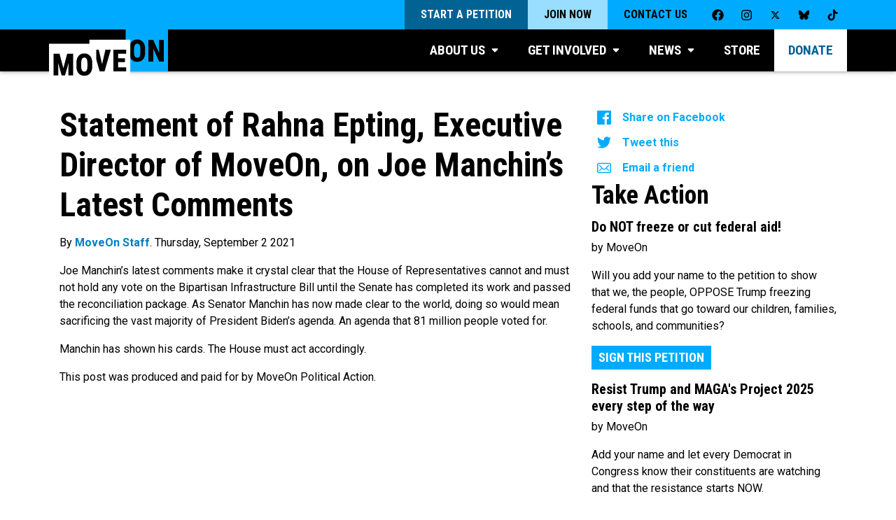

--- FILE ---
content_type: text/html; charset=UTF-8
request_url: https://front.moveon.org/statement-of-rahna-epting-executive-director-of-moveon-on-joe-manchins-latest-comments/
body_size: 25162
content:
<!DOCTYPE html>

	<html class="giraffe" lang="en-US">

		<head>

			<meta name="viewport" content="width=device-width, initial-scale=1.0">
			<meta http-equiv="x-ua-compatible" content="IE=edge">
			<meta charset="UTF-8">
      <!-- Second St event tracking -->
      <script>
        window.SecondStreetSDK = {
          version: '1.0.0',
          ready: function ready(secondstreet) {
            [{
              category: 'Second Street',
              name: 'secondstreet:form:visible',
              label: 'Visitor saw a Second Street form'
            }, {
              category: 'Second Street',
              name: 'secondstreet:form:abandoned',
              label: 'Visitor abandoned a Second Street form'
            }, {
              category: 'Second Street',
              name: 'secondstreet:form:started',
              label: 'Visitor began filling out a Second Street form'
            }, {
              category: 'Second Street',
              name: 'secondstreet:form:submitted',
              label: 'Visitor successfully submitted a Second Street form'
            }, {
              category: 'Second Street',
              name: 'secondstreet:formpage:error',
              label: 'Visitor attempted to submit a page of a Second Street form but there was an error'
            }, {
              category: 'Second Street',
              name: 'secondstreet:formpage:submitted',
              label: 'Visitor successfully submitted a page of a Second Street form'
            }].forEach(function (_ref) {
              var category = _ref.category,
                  name = _ref.name,
                  label = _ref.label;
              return secondstreet.addEventListener(name, function () {
                return analytics.track(label, {
                  eventName: name,
                  category: category,
                  pageTitle: document.title,
                  pagePathURL: location.pathname,
                  source: new URL(location.href).searchParams.get('source') || new URL(location.href).searchParams.get('utm_source')
                });
              });
            });
          }
        };
        </script>

			    <meta name="facebook-domain-verification" content="ilj31syg7vrca80yfqbcts67g1vw1g" />
    <script src="https://cdn.optimizely.com/js/17163910351.js"></script>
    <meta name='robots' content='index, follow, max-image-preview:large, max-snippet:-1, max-video-preview:-1' />
	<style>img:is([sizes="auto" i], [sizes^="auto," i]) { contain-intrinsic-size: 3000px 1500px }</style>
	
	<!-- This site is optimized with the Yoast SEO plugin v26.7 - https://yoast.com/wordpress/plugins/seo/ -->
	<title>Statement of Rahna Epting, Executive Director of MoveOn, on Joe Manchin’s Latest Comments</title>
	<link rel="canonical" href="https://front.moveon.org/statement-of-rahna-epting-executive-director-of-moveon-on-joe-manchins-latest-comments/" />
	<meta property="og:locale" content="en_US" />
	<meta property="og:type" content="article" />
	<meta property="og:title" content="Statement of Rahna Epting, Executive Director of MoveOn, on Joe Manchin’s Latest Comments" />
	<meta property="og:description" content="Joe Manchin’s latest comments make it crystal clear that the House of Representatives cannot and must not hold any vote on the Bipartisan Infrastructure Bill until the Senate has completed its work and passed the reconciliation package. As Senator Manchin has now made clear to the world, doing so would mean sacrificing the vast majority [&hellip;]" />
	<meta property="og:url" content="https://front.moveon.org/statement-of-rahna-epting-executive-director-of-moveon-on-joe-manchins-latest-comments/" />
	<meta property="og:site_name" content="MoveOn: People-Powered Progress" />
	<meta property="article:publisher" content="https://facebook.com/moveon" />
	<meta property="article:published_time" content="2021-09-02T21:21:01+00:00" />
	<meta property="article:modified_time" content="2022-09-26T23:42:17+00:00" />
	<meta property="og:image" content="https://s18707.pcdn.co/wp-content/uploads/2021/03/MoveOn_LogoBlue.png" />
	<meta property="og:image:width" content="800" />
	<meta property="og:image:height" content="800" />
	<meta property="og:image:type" content="image/png" />
	<meta name="author" content="MoveOn Staff" />
	<meta name="twitter:card" content="summary_large_image" />
	<meta name="twitter:creator" content="@moveon" />
	<meta name="twitter:site" content="@moveon" />
	<meta name="twitter:label1" content="Written by" />
	<meta name="twitter:data1" content="MoveOn Staff" />
	<meta name="twitter:label2" content="Est. reading time" />
	<meta name="twitter:data2" content="1 minute" />
	<script type="application/ld+json" class="yoast-schema-graph">{"@context":"https://schema.org","@graph":[{"@type":"Article","@id":"https://front.moveon.org/statement-of-rahna-epting-executive-director-of-moveon-on-joe-manchins-latest-comments/#article","isPartOf":{"@id":"https://front.moveon.org/statement-of-rahna-epting-executive-director-of-moveon-on-joe-manchins-latest-comments/"},"author":{"name":"MoveOn Staff","@id":"https://front.moveon.org/#/schema/person/5a75079413669929b7a38bcc7aa210e1"},"headline":"Statement of Rahna Epting, Executive Director of MoveOn, on Joe Manchin’s Latest Comments","datePublished":"2021-09-02T21:21:01+00:00","dateModified":"2022-09-26T23:42:17+00:00","mainEntityOfPage":{"@id":"https://front.moveon.org/statement-of-rahna-epting-executive-director-of-moveon-on-joe-manchins-latest-comments/"},"wordCount":92,"publisher":{"@id":"https://front.moveon.org/#organization"},"image":{"@id":"https://front.moveon.org/statement-of-rahna-epting-executive-director-of-moveon-on-joe-manchins-latest-comments/#primaryimage"},"thumbnailUrl":"https://s18707.pcdn.co/wp-content/uploads/2021/03/MoveOn_LogoBlue.png","articleSection":["Moveon Updates","Press Room"],"inLanguage":"en-US"},{"@type":"WebPage","@id":"https://front.moveon.org/statement-of-rahna-epting-executive-director-of-moveon-on-joe-manchins-latest-comments/","url":"https://front.moveon.org/statement-of-rahna-epting-executive-director-of-moveon-on-joe-manchins-latest-comments/","name":"Statement of Rahna Epting, Executive Director of MoveOn, on Joe Manchin’s Latest Comments","isPartOf":{"@id":"https://front.moveon.org/#website"},"primaryImageOfPage":{"@id":"https://front.moveon.org/statement-of-rahna-epting-executive-director-of-moveon-on-joe-manchins-latest-comments/#primaryimage"},"image":{"@id":"https://front.moveon.org/statement-of-rahna-epting-executive-director-of-moveon-on-joe-manchins-latest-comments/#primaryimage"},"thumbnailUrl":"https://s18707.pcdn.co/wp-content/uploads/2021/03/MoveOn_LogoBlue.png","datePublished":"2021-09-02T21:21:01+00:00","dateModified":"2022-09-26T23:42:17+00:00","breadcrumb":{"@id":"https://front.moveon.org/statement-of-rahna-epting-executive-director-of-moveon-on-joe-manchins-latest-comments/#breadcrumb"},"inLanguage":"en-US","potentialAction":[{"@type":"ReadAction","target":["https://front.moveon.org/statement-of-rahna-epting-executive-director-of-moveon-on-joe-manchins-latest-comments/"]}]},{"@type":"ImageObject","inLanguage":"en-US","@id":"https://front.moveon.org/statement-of-rahna-epting-executive-director-of-moveon-on-joe-manchins-latest-comments/#primaryimage","url":"https://s18707.pcdn.co/wp-content/uploads/2021/03/MoveOn_LogoBlue.png","contentUrl":"https://s18707.pcdn.co/wp-content/uploads/2021/03/MoveOn_LogoBlue.png","width":800,"height":800},{"@type":"BreadcrumbList","@id":"https://front.moveon.org/statement-of-rahna-epting-executive-director-of-moveon-on-joe-manchins-latest-comments/#breadcrumb","itemListElement":[{"@type":"ListItem","position":1,"name":"Home","item":"https://front.moveon.org/"},{"@type":"ListItem","position":2,"name":"Statement of Rahna Epting, Executive Director of MoveOn, on Joe Manchin’s Latest Comments"}]},{"@type":"WebSite","@id":"https://front.moveon.org/#website","url":"https://front.moveon.org/","name":"MoveOn: People-Powered Progress","description":"MoveOn is a community of millions of Americans from all walks of life who use innovative technology to lead, participate in, and win campaigns for progressive change.","publisher":{"@id":"https://front.moveon.org/#organization"},"potentialAction":[{"@type":"SearchAction","target":{"@type":"EntryPoint","urlTemplate":"https://front.moveon.org/?s={search_term_string}"},"query-input":{"@type":"PropertyValueSpecification","valueRequired":true,"valueName":"search_term_string"}}],"inLanguage":"en-US"},{"@type":"Organization","@id":"https://front.moveon.org/#organization","name":"MoveOn","url":"https://front.moveon.org/","logo":{"@type":"ImageObject","inLanguage":"en-US","@id":"https://front.moveon.org/#/schema/logo/image/","url":"https://s18707.pcdn.co/wp-content/uploads/2018/04/logo-shadow.png","contentUrl":"https://s18707.pcdn.co/wp-content/uploads/2018/04/logo-shadow.png","width":658,"height":331,"caption":"MoveOn"},"image":{"@id":"https://front.moveon.org/#/schema/logo/image/"},"sameAs":["https://facebook.com/moveon","https://x.com/moveon","https://instagram.com/moveon","https://www.youtube.com/user/karinmoveon"]},{"@type":"Person","@id":"https://front.moveon.org/#/schema/person/5a75079413669929b7a38bcc7aa210e1","name":"MoveOn Staff","image":{"@type":"ImageObject","inLanguage":"en-US","@id":"https://front.moveon.org/#/schema/person/image/","url":"https://secure.gravatar.com/avatar/7500036e685b8286b806bed2bf1d66b925a585f0ebf4c607bcc5275c73e0b879?s=96&d=mm&r=g","contentUrl":"https://secure.gravatar.com/avatar/7500036e685b8286b806bed2bf1d66b925a585f0ebf4c607bcc5275c73e0b879?s=96&d=mm&r=g","caption":"MoveOn Staff"},"url":"https://front.moveon.org/author/wealth-visualizations/"}]}</script>
	<!-- / Yoast SEO plugin. -->


<link rel='dns-prefetch' href='//static.moveon.org' />
<script type="text/javascript">
/* <![CDATA[ */
window._wpemojiSettings = {"baseUrl":"https:\/\/s.w.org\/images\/core\/emoji\/16.0.1\/72x72\/","ext":".png","svgUrl":"https:\/\/s.w.org\/images\/core\/emoji\/16.0.1\/svg\/","svgExt":".svg","source":{"concatemoji":"https:\/\/s18707.pcdn.co\/wp-includes\/js\/wp-emoji-release.min.js?ver=6.8.3"}};
/*! This file is auto-generated */
!function(s,n){var o,i,e;function c(e){try{var t={supportTests:e,timestamp:(new Date).valueOf()};sessionStorage.setItem(o,JSON.stringify(t))}catch(e){}}function p(e,t,n){e.clearRect(0,0,e.canvas.width,e.canvas.height),e.fillText(t,0,0);var t=new Uint32Array(e.getImageData(0,0,e.canvas.width,e.canvas.height).data),a=(e.clearRect(0,0,e.canvas.width,e.canvas.height),e.fillText(n,0,0),new Uint32Array(e.getImageData(0,0,e.canvas.width,e.canvas.height).data));return t.every(function(e,t){return e===a[t]})}function u(e,t){e.clearRect(0,0,e.canvas.width,e.canvas.height),e.fillText(t,0,0);for(var n=e.getImageData(16,16,1,1),a=0;a<n.data.length;a++)if(0!==n.data[a])return!1;return!0}function f(e,t,n,a){switch(t){case"flag":return n(e,"\ud83c\udff3\ufe0f\u200d\u26a7\ufe0f","\ud83c\udff3\ufe0f\u200b\u26a7\ufe0f")?!1:!n(e,"\ud83c\udde8\ud83c\uddf6","\ud83c\udde8\u200b\ud83c\uddf6")&&!n(e,"\ud83c\udff4\udb40\udc67\udb40\udc62\udb40\udc65\udb40\udc6e\udb40\udc67\udb40\udc7f","\ud83c\udff4\u200b\udb40\udc67\u200b\udb40\udc62\u200b\udb40\udc65\u200b\udb40\udc6e\u200b\udb40\udc67\u200b\udb40\udc7f");case"emoji":return!a(e,"\ud83e\udedf")}return!1}function g(e,t,n,a){var r="undefined"!=typeof WorkerGlobalScope&&self instanceof WorkerGlobalScope?new OffscreenCanvas(300,150):s.createElement("canvas"),o=r.getContext("2d",{willReadFrequently:!0}),i=(o.textBaseline="top",o.font="600 32px Arial",{});return e.forEach(function(e){i[e]=t(o,e,n,a)}),i}function t(e){var t=s.createElement("script");t.src=e,t.defer=!0,s.head.appendChild(t)}"undefined"!=typeof Promise&&(o="wpEmojiSettingsSupports",i=["flag","emoji"],n.supports={everything:!0,everythingExceptFlag:!0},e=new Promise(function(e){s.addEventListener("DOMContentLoaded",e,{once:!0})}),new Promise(function(t){var n=function(){try{var e=JSON.parse(sessionStorage.getItem(o));if("object"==typeof e&&"number"==typeof e.timestamp&&(new Date).valueOf()<e.timestamp+604800&&"object"==typeof e.supportTests)return e.supportTests}catch(e){}return null}();if(!n){if("undefined"!=typeof Worker&&"undefined"!=typeof OffscreenCanvas&&"undefined"!=typeof URL&&URL.createObjectURL&&"undefined"!=typeof Blob)try{var e="postMessage("+g.toString()+"("+[JSON.stringify(i),f.toString(),p.toString(),u.toString()].join(",")+"));",a=new Blob([e],{type:"text/javascript"}),r=new Worker(URL.createObjectURL(a),{name:"wpTestEmojiSupports"});return void(r.onmessage=function(e){c(n=e.data),r.terminate(),t(n)})}catch(e){}c(n=g(i,f,p,u))}t(n)}).then(function(e){for(var t in e)n.supports[t]=e[t],n.supports.everything=n.supports.everything&&n.supports[t],"flag"!==t&&(n.supports.everythingExceptFlag=n.supports.everythingExceptFlag&&n.supports[t]);n.supports.everythingExceptFlag=n.supports.everythingExceptFlag&&!n.supports.flag,n.DOMReady=!1,n.readyCallback=function(){n.DOMReady=!0}}).then(function(){return e}).then(function(){var e;n.supports.everything||(n.readyCallback(),(e=n.source||{}).concatemoji?t(e.concatemoji):e.wpemoji&&e.twemoji&&(t(e.twemoji),t(e.wpemoji)))}))}((window,document),window._wpemojiSettings);
/* ]]> */
</script>
<link rel='stylesheet' id='sdm-styles-css' href='https://s18707.pcdn.co/wp-content/plugins/simple-download-monitor/css/sdm_wp_styles.css?ver=6.8.3' type='text/css' media='all' />
<style id='wp-emoji-styles-inline-css' type='text/css'>

	img.wp-smiley, img.emoji {
		display: inline !important;
		border: none !important;
		box-shadow: none !important;
		height: 1em !important;
		width: 1em !important;
		margin: 0 0.07em !important;
		vertical-align: -0.1em !important;
		background: none !important;
		padding: 0 !important;
	}
</style>
<link rel='stylesheet' id='wp-block-library-css' href='https://s18707.pcdn.co/wp-includes/css/dist/block-library/style.min.css?ver=6.8.3' type='text/css' media='all' />
<style id='classic-theme-styles-inline-css' type='text/css'>
/*! This file is auto-generated */
.wp-block-button__link{color:#fff;background-color:#32373c;border-radius:9999px;box-shadow:none;text-decoration:none;padding:calc(.667em + 2px) calc(1.333em + 2px);font-size:1.125em}.wp-block-file__button{background:#32373c;color:#fff;text-decoration:none}
</style>
<style id='global-styles-inline-css' type='text/css'>
:root{--wp--preset--aspect-ratio--square: 1;--wp--preset--aspect-ratio--4-3: 4/3;--wp--preset--aspect-ratio--3-4: 3/4;--wp--preset--aspect-ratio--3-2: 3/2;--wp--preset--aspect-ratio--2-3: 2/3;--wp--preset--aspect-ratio--16-9: 16/9;--wp--preset--aspect-ratio--9-16: 9/16;--wp--preset--color--black: #000000;--wp--preset--color--cyan-bluish-gray: #abb8c3;--wp--preset--color--white: #ffffff;--wp--preset--color--pale-pink: #f78da7;--wp--preset--color--vivid-red: #cf2e2e;--wp--preset--color--luminous-vivid-orange: #ff6900;--wp--preset--color--luminous-vivid-amber: #fcb900;--wp--preset--color--light-green-cyan: #7bdcb5;--wp--preset--color--vivid-green-cyan: #00d084;--wp--preset--color--pale-cyan-blue: #8ed1fc;--wp--preset--color--vivid-cyan-blue: #0693e3;--wp--preset--color--vivid-purple: #9b51e0;--wp--preset--gradient--vivid-cyan-blue-to-vivid-purple: linear-gradient(135deg,rgba(6,147,227,1) 0%,rgb(155,81,224) 100%);--wp--preset--gradient--light-green-cyan-to-vivid-green-cyan: linear-gradient(135deg,rgb(122,220,180) 0%,rgb(0,208,130) 100%);--wp--preset--gradient--luminous-vivid-amber-to-luminous-vivid-orange: linear-gradient(135deg,rgba(252,185,0,1) 0%,rgba(255,105,0,1) 100%);--wp--preset--gradient--luminous-vivid-orange-to-vivid-red: linear-gradient(135deg,rgba(255,105,0,1) 0%,rgb(207,46,46) 100%);--wp--preset--gradient--very-light-gray-to-cyan-bluish-gray: linear-gradient(135deg,rgb(238,238,238) 0%,rgb(169,184,195) 100%);--wp--preset--gradient--cool-to-warm-spectrum: linear-gradient(135deg,rgb(74,234,220) 0%,rgb(151,120,209) 20%,rgb(207,42,186) 40%,rgb(238,44,130) 60%,rgb(251,105,98) 80%,rgb(254,248,76) 100%);--wp--preset--gradient--blush-light-purple: linear-gradient(135deg,rgb(255,206,236) 0%,rgb(152,150,240) 100%);--wp--preset--gradient--blush-bordeaux: linear-gradient(135deg,rgb(254,205,165) 0%,rgb(254,45,45) 50%,rgb(107,0,62) 100%);--wp--preset--gradient--luminous-dusk: linear-gradient(135deg,rgb(255,203,112) 0%,rgb(199,81,192) 50%,rgb(65,88,208) 100%);--wp--preset--gradient--pale-ocean: linear-gradient(135deg,rgb(255,245,203) 0%,rgb(182,227,212) 50%,rgb(51,167,181) 100%);--wp--preset--gradient--electric-grass: linear-gradient(135deg,rgb(202,248,128) 0%,rgb(113,206,126) 100%);--wp--preset--gradient--midnight: linear-gradient(135deg,rgb(2,3,129) 0%,rgb(40,116,252) 100%);--wp--preset--font-size--small: 13px;--wp--preset--font-size--medium: 20px;--wp--preset--font-size--large: 36px;--wp--preset--font-size--x-large: 42px;--wp--preset--spacing--20: 0.44rem;--wp--preset--spacing--30: 0.67rem;--wp--preset--spacing--40: 1rem;--wp--preset--spacing--50: 1.5rem;--wp--preset--spacing--60: 2.25rem;--wp--preset--spacing--70: 3.38rem;--wp--preset--spacing--80: 5.06rem;--wp--preset--shadow--natural: 6px 6px 9px rgba(0, 0, 0, 0.2);--wp--preset--shadow--deep: 12px 12px 50px rgba(0, 0, 0, 0.4);--wp--preset--shadow--sharp: 6px 6px 0px rgba(0, 0, 0, 0.2);--wp--preset--shadow--outlined: 6px 6px 0px -3px rgba(255, 255, 255, 1), 6px 6px rgba(0, 0, 0, 1);--wp--preset--shadow--crisp: 6px 6px 0px rgba(0, 0, 0, 1);}:where(.is-layout-flex){gap: 0.5em;}:where(.is-layout-grid){gap: 0.5em;}body .is-layout-flex{display: flex;}.is-layout-flex{flex-wrap: wrap;align-items: center;}.is-layout-flex > :is(*, div){margin: 0;}body .is-layout-grid{display: grid;}.is-layout-grid > :is(*, div){margin: 0;}:where(.wp-block-columns.is-layout-flex){gap: 2em;}:where(.wp-block-columns.is-layout-grid){gap: 2em;}:where(.wp-block-post-template.is-layout-flex){gap: 1.25em;}:where(.wp-block-post-template.is-layout-grid){gap: 1.25em;}.has-black-color{color: var(--wp--preset--color--black) !important;}.has-cyan-bluish-gray-color{color: var(--wp--preset--color--cyan-bluish-gray) !important;}.has-white-color{color: var(--wp--preset--color--white) !important;}.has-pale-pink-color{color: var(--wp--preset--color--pale-pink) !important;}.has-vivid-red-color{color: var(--wp--preset--color--vivid-red) !important;}.has-luminous-vivid-orange-color{color: var(--wp--preset--color--luminous-vivid-orange) !important;}.has-luminous-vivid-amber-color{color: var(--wp--preset--color--luminous-vivid-amber) !important;}.has-light-green-cyan-color{color: var(--wp--preset--color--light-green-cyan) !important;}.has-vivid-green-cyan-color{color: var(--wp--preset--color--vivid-green-cyan) !important;}.has-pale-cyan-blue-color{color: var(--wp--preset--color--pale-cyan-blue) !important;}.has-vivid-cyan-blue-color{color: var(--wp--preset--color--vivid-cyan-blue) !important;}.has-vivid-purple-color{color: var(--wp--preset--color--vivid-purple) !important;}.has-black-background-color{background-color: var(--wp--preset--color--black) !important;}.has-cyan-bluish-gray-background-color{background-color: var(--wp--preset--color--cyan-bluish-gray) !important;}.has-white-background-color{background-color: var(--wp--preset--color--white) !important;}.has-pale-pink-background-color{background-color: var(--wp--preset--color--pale-pink) !important;}.has-vivid-red-background-color{background-color: var(--wp--preset--color--vivid-red) !important;}.has-luminous-vivid-orange-background-color{background-color: var(--wp--preset--color--luminous-vivid-orange) !important;}.has-luminous-vivid-amber-background-color{background-color: var(--wp--preset--color--luminous-vivid-amber) !important;}.has-light-green-cyan-background-color{background-color: var(--wp--preset--color--light-green-cyan) !important;}.has-vivid-green-cyan-background-color{background-color: var(--wp--preset--color--vivid-green-cyan) !important;}.has-pale-cyan-blue-background-color{background-color: var(--wp--preset--color--pale-cyan-blue) !important;}.has-vivid-cyan-blue-background-color{background-color: var(--wp--preset--color--vivid-cyan-blue) !important;}.has-vivid-purple-background-color{background-color: var(--wp--preset--color--vivid-purple) !important;}.has-black-border-color{border-color: var(--wp--preset--color--black) !important;}.has-cyan-bluish-gray-border-color{border-color: var(--wp--preset--color--cyan-bluish-gray) !important;}.has-white-border-color{border-color: var(--wp--preset--color--white) !important;}.has-pale-pink-border-color{border-color: var(--wp--preset--color--pale-pink) !important;}.has-vivid-red-border-color{border-color: var(--wp--preset--color--vivid-red) !important;}.has-luminous-vivid-orange-border-color{border-color: var(--wp--preset--color--luminous-vivid-orange) !important;}.has-luminous-vivid-amber-border-color{border-color: var(--wp--preset--color--luminous-vivid-amber) !important;}.has-light-green-cyan-border-color{border-color: var(--wp--preset--color--light-green-cyan) !important;}.has-vivid-green-cyan-border-color{border-color: var(--wp--preset--color--vivid-green-cyan) !important;}.has-pale-cyan-blue-border-color{border-color: var(--wp--preset--color--pale-cyan-blue) !important;}.has-vivid-cyan-blue-border-color{border-color: var(--wp--preset--color--vivid-cyan-blue) !important;}.has-vivid-purple-border-color{border-color: var(--wp--preset--color--vivid-purple) !important;}.has-vivid-cyan-blue-to-vivid-purple-gradient-background{background: var(--wp--preset--gradient--vivid-cyan-blue-to-vivid-purple) !important;}.has-light-green-cyan-to-vivid-green-cyan-gradient-background{background: var(--wp--preset--gradient--light-green-cyan-to-vivid-green-cyan) !important;}.has-luminous-vivid-amber-to-luminous-vivid-orange-gradient-background{background: var(--wp--preset--gradient--luminous-vivid-amber-to-luminous-vivid-orange) !important;}.has-luminous-vivid-orange-to-vivid-red-gradient-background{background: var(--wp--preset--gradient--luminous-vivid-orange-to-vivid-red) !important;}.has-very-light-gray-to-cyan-bluish-gray-gradient-background{background: var(--wp--preset--gradient--very-light-gray-to-cyan-bluish-gray) !important;}.has-cool-to-warm-spectrum-gradient-background{background: var(--wp--preset--gradient--cool-to-warm-spectrum) !important;}.has-blush-light-purple-gradient-background{background: var(--wp--preset--gradient--blush-light-purple) !important;}.has-blush-bordeaux-gradient-background{background: var(--wp--preset--gradient--blush-bordeaux) !important;}.has-luminous-dusk-gradient-background{background: var(--wp--preset--gradient--luminous-dusk) !important;}.has-pale-ocean-gradient-background{background: var(--wp--preset--gradient--pale-ocean) !important;}.has-electric-grass-gradient-background{background: var(--wp--preset--gradient--electric-grass) !important;}.has-midnight-gradient-background{background: var(--wp--preset--gradient--midnight) !important;}.has-small-font-size{font-size: var(--wp--preset--font-size--small) !important;}.has-medium-font-size{font-size: var(--wp--preset--font-size--medium) !important;}.has-large-font-size{font-size: var(--wp--preset--font-size--large) !important;}.has-x-large-font-size{font-size: var(--wp--preset--font-size--x-large) !important;}
:where(.wp-block-post-template.is-layout-flex){gap: 1.25em;}:where(.wp-block-post-template.is-layout-grid){gap: 1.25em;}
:where(.wp-block-columns.is-layout-flex){gap: 2em;}:where(.wp-block-columns.is-layout-grid){gap: 2em;}
:root :where(.wp-block-pullquote){font-size: 1.5em;line-height: 1.6;}
</style>
<link rel='stylesheet' id='giraffe-css' href='https://static.moveon.org/giraffe/styles/main.css?ver=20251008' type='text/css' media='all' />
<link rel='stylesheet' id='giraffe-vendors-css' href='https://static.moveon.org/giraffe/styles/vendors.css?ver=20251008' type='text/css' media='all' />
<link rel='stylesheet' id='moveon-2018-css' href='https://s18707.pcdn.co/wp-content/themes/moveon2018/style.css?ver=20251008' type='text/css' media='all' />
<link rel='stylesheet' id='elementor-frontend-css' href='https://s18707.pcdn.co/wp-content/plugins/elementor/assets/css/frontend.min.css?ver=3.34.1' type='text/css' media='all' />
<style id='elementor-frontend-inline-css' type='text/css'>
.elementor-kit-63132{--e-global-color-primary:#000000;--e-global-color-secondary:#000000;--e-global-color-text:#000000;--e-global-color-accent:#00ABFF;--e-global-color-3df1d37:#FFFFFF;--e-global-typography-primary-font-family:"Roboto Condensed";--e-global-typography-primary-font-weight:600;--e-global-typography-secondary-font-family:"Roboto";--e-global-typography-secondary-font-weight:600;--e-global-typography-text-font-family:"Roboto";--e-global-typography-text-font-weight:300;--e-global-typography-accent-font-family:"Roboto";--e-global-typography-accent-font-weight:500;--e-global-typography-ece47f6-font-family:"Roboto Condensed";--e-global-typography-ece47f6-font-size:5em;--e-global-typography-ece47f6-font-weight:700;--e-global-typography-ece47f6-text-transform:uppercase;--e-global-typography-ece47f6-line-height:1em;--e-global-typography-45f7acf-font-family:"Roboto Condensed";--e-global-typography-45f7acf-font-size:4em;--e-global-typography-45f7acf-font-weight:700;--e-global-typography-45f7acf-text-transform:uppercase;--e-global-typography-45f7acf-line-height:1.1em;--e-global-typography-10008bf-font-family:"Roboto";--e-global-typography-10008bf-font-size:1.1em;--e-global-typography-10008bf-font-weight:normal;--e-global-typography-10008bf-line-height:1.5em;}.elementor-kit-63132 e-page-transition{background-color:#FFBC7D;}.elementor-section.elementor-section-boxed > .elementor-container{max-width:1140px;}.e-con{--container-max-width:1140px;}.elementor-widget:not(:last-child){margin-block-end:20px;}.elementor-element{--widgets-spacing:20px 20px;--widgets-spacing-row:20px;--widgets-spacing-column:20px;}{}h1.entry-title{display:var(--page-title-display);}@media(max-width:1024px){.elementor-kit-63132{--e-global-typography-ece47f6-font-size:4em;--e-global-typography-45f7acf-font-size:3.5em;}.elementor-section.elementor-section-boxed > .elementor-container{max-width:1024px;}.e-con{--container-max-width:1024px;}}@media(max-width:767px){.elementor-kit-63132{--e-global-typography-ece47f6-font-size:3em;--e-global-typography-45f7acf-font-size:2.5em;}.elementor-section.elementor-section-boxed > .elementor-container{max-width:767px;}.e-con{--container-max-width:767px;}}/* Start custom CSS */.page-content, .entry-content, .entry-summary, .hentry {
    margin: 0;
}

/* General text smoothing */
.font-smooth {
    -webkit-font-smoothing: auto; /* for Chrome, Safari */
    -moz-osx-font-smoothing: auto; /* for Firefox on Mac */
}

.block.red span, span.block.red {
    background: #ea1d24;
}

.block.black span, span.block.black {
    background: #000;

}

.block.blue span, span.block.blue{
    background: #00abff;

}

.block span, span.block {
    display: inline;
    padding-left: 8px;
    padding-right: 10px;
    -webkit-box-decoration-break: clone;
    -ms-box-decoration-break: clone;
    -o-box-decoration-break: clone;
    box-decoration-break: clone;
}/* End custom CSS */
.elementor-67635 .elementor-element.elementor-element-3eda34a5{padding:0% 20% 0% 20%;}.elementor-widget-heading .elementor-heading-title{font-family:var( --e-global-typography-primary-font-family ), Sans-serif;font-weight:var( --e-global-typography-primary-font-weight );color:var( --e-global-color-primary );}.elementor-67635 .elementor-element.elementor-element-3d154150{text-align:center;}.elementor-67635 .elementor-element.elementor-element-3d154150 .elementor-heading-title{font-family:"Roboto Condensed", Sans-serif;font-size:46px;font-weight:700;text-transform:uppercase;line-height:60px;letter-spacing:-0.37px;color:#00AAFF;}.elementor-67635 .elementor-element.elementor-element-151e4b84{padding:0% 12% 0% 12%;}.elementor-67635 .elementor-element.elementor-element-26281e8c{text-align:center;}.elementor-67635 .elementor-element.elementor-element-26281e8c .elementor-heading-title{font-family:"Roboto", Sans-serif;font-size:18px;font-weight:400;line-height:24px;letter-spacing:-0.17px;color:#000000;}.elementor-widget-button .elementor-button{background-color:var( --e-global-color-accent );font-family:var( --e-global-typography-accent-font-family ), Sans-serif;font-weight:var( --e-global-typography-accent-font-weight );}.elementor-67635 .elementor-element.elementor-element-afdb7c3 .elementor-button{font-family:"Roboto Condensed", Sans-serif;font-size:28px;font-weight:700;fill:#000000;color:#000000;border-radius:0px 0px 0px 0px;}.elementor-widget-text-editor{font-family:var( --e-global-typography-text-font-family ), Sans-serif;font-weight:var( --e-global-typography-text-font-weight );color:var( --e-global-color-text );}.elementor-widget-text-editor.elementor-drop-cap-view-stacked .elementor-drop-cap{background-color:var( --e-global-color-primary );}.elementor-widget-text-editor.elementor-drop-cap-view-framed .elementor-drop-cap, .elementor-widget-text-editor.elementor-drop-cap-view-default .elementor-drop-cap{color:var( --e-global-color-primary );border-color:var( --e-global-color-primary );}.elementor-67635 .elementor-element.elementor-element-d156a0c{text-align:center;font-family:"Roboto", Sans-serif;font-size:15px;font-weight:400;}#elementor-popup-modal-67635 .dialog-widget-content{animation-duration:1s;background-color:#FFFFFF;}#elementor-popup-modal-67635{background-color:rgba(0, 0, 0, 0.4);justify-content:center;align-items:center;pointer-events:all;}#elementor-popup-modal-67635 .dialog-message{width:51vw;height:auto;padding:5% 0% 5% 0%;}#elementor-popup-modal-67635 .dialog-close-button{display:flex;top:15px;font-size:20px;}body:not(.rtl) #elementor-popup-modal-67635 .dialog-close-button{right:15px;}body.rtl #elementor-popup-modal-67635 .dialog-close-button{left:15px;}#elementor-popup-modal-67635 .dialog-close-button i{color:#000000;}#elementor-popup-modal-67635 .dialog-close-button svg{fill:#000000;}#elementor-popup-modal-67635 .dialog-close-button:hover i{color:#0E4BD5;}@media(max-width:1024px){.elementor-67635 .elementor-element.elementor-element-3d154150 .elementor-heading-title{font-size:28px;line-height:40px;}#elementor-popup-modal-67635 .dialog-message{width:90vw;padding:10% 0% 10% 0%;}}@media(max-width:767px){.elementor-67635 .elementor-element.elementor-element-3eda34a5{padding:0% 5% 0% 5%;}#elementor-popup-modal-67635{align-items:center;}}
.elementor-67630 .elementor-element.elementor-element-3eda34a5{padding:0% 20% 0% 20%;}.elementor-widget-heading .elementor-heading-title{font-family:var( --e-global-typography-primary-font-family ), Sans-serif;font-weight:var( --e-global-typography-primary-font-weight );color:var( --e-global-color-primary );}.elementor-67630 .elementor-element.elementor-element-3d154150{text-align:center;}.elementor-67630 .elementor-element.elementor-element-3d154150 .elementor-heading-title{font-family:"Roboto Condensed", Sans-serif;font-size:46px;font-weight:700;text-transform:uppercase;line-height:60px;letter-spacing:-0.37px;color:#00AAFF;}.elementor-67630 .elementor-element.elementor-element-151e4b84{padding:0% 12% 0% 12%;}.elementor-67630 .elementor-element.elementor-element-26281e8c{text-align:center;}.elementor-67630 .elementor-element.elementor-element-26281e8c .elementor-heading-title{font-family:"Roboto", Sans-serif;font-size:18px;font-weight:400;line-height:24px;letter-spacing:-0.17px;color:#000000;}.elementor-widget-button .elementor-button{background-color:var( --e-global-color-accent );font-family:var( --e-global-typography-accent-font-family ), Sans-serif;font-weight:var( --e-global-typography-accent-font-weight );}.elementor-67630 .elementor-element.elementor-element-afdb7c3 .elementor-button{font-family:"Roboto Condensed", Sans-serif;font-size:28px;font-weight:700;fill:#000000;color:#000000;border-radius:0px 0px 0px 0px;}.elementor-widget-text-editor{font-family:var( --e-global-typography-text-font-family ), Sans-serif;font-weight:var( --e-global-typography-text-font-weight );color:var( --e-global-color-text );}.elementor-widget-text-editor.elementor-drop-cap-view-stacked .elementor-drop-cap{background-color:var( --e-global-color-primary );}.elementor-widget-text-editor.elementor-drop-cap-view-framed .elementor-drop-cap, .elementor-widget-text-editor.elementor-drop-cap-view-default .elementor-drop-cap{color:var( --e-global-color-primary );border-color:var( --e-global-color-primary );}.elementor-67630 .elementor-element.elementor-element-d156a0c{text-align:center;font-family:"Roboto", Sans-serif;font-size:15px;font-weight:400;}#elementor-popup-modal-67630 .dialog-widget-content{animation-duration:1s;background-color:#FFFFFF;}#elementor-popup-modal-67630{background-color:rgba(0, 0, 0, 0.4);justify-content:center;align-items:center;pointer-events:all;}#elementor-popup-modal-67630 .dialog-message{width:51vw;height:auto;padding:5% 0% 5% 0%;}#elementor-popup-modal-67630 .dialog-close-button{display:flex;top:15px;font-size:20px;}body:not(.rtl) #elementor-popup-modal-67630 .dialog-close-button{right:15px;}body.rtl #elementor-popup-modal-67630 .dialog-close-button{left:15px;}#elementor-popup-modal-67630 .dialog-close-button i{color:#000000;}#elementor-popup-modal-67630 .dialog-close-button svg{fill:#000000;}#elementor-popup-modal-67630 .dialog-close-button:hover i{color:#0E4BD5;}@media(max-width:1024px){.elementor-67630 .elementor-element.elementor-element-3d154150 .elementor-heading-title{font-size:28px;line-height:40px;}#elementor-popup-modal-67630 .dialog-message{width:90vw;padding:10% 0% 10% 0%;}}@media(max-width:767px){.elementor-67630 .elementor-element.elementor-element-3eda34a5{padding:0% 5% 0% 5%;}#elementor-popup-modal-67630{align-items:center;}}
</style>
<link rel='stylesheet' id='widget-heading-css' href='https://s18707.pcdn.co/wp-content/plugins/elementor/assets/css/widget-heading.min.css?ver=3.34.1' type='text/css' media='all' />
<link rel='stylesheet' id='e-animation-slideInDown-css' href='https://s18707.pcdn.co/wp-content/plugins/elementor/assets/lib/animations/styles/slideInDown.min.css?ver=3.34.1' type='text/css' media='all' />
<link rel='stylesheet' id='e-popup-css' href='https://s18707.pcdn.co/wp-content/plugins/elementor-pro/assets/css/conditionals/popup.min.css?ver=3.34.0' type='text/css' media='all' />
<link rel='stylesheet' id='elementor-icons-css' href='https://s18707.pcdn.co/wp-content/plugins/elementor/assets/lib/eicons/css/elementor-icons.min.css?ver=5.45.0' type='text/css' media='all' />
<link rel='stylesheet' id='font-awesome-5-all-css' href='https://s18707.pcdn.co/wp-content/plugins/elementor/assets/lib/font-awesome/css/all.min.css?ver=3.34.1' type='text/css' media='all' />
<link rel='stylesheet' id='font-awesome-4-shim-css' href='https://s18707.pcdn.co/wp-content/plugins/elementor/assets/lib/font-awesome/css/v4-shims.min.css?ver=3.34.1' type='text/css' media='all' />
<link rel='stylesheet' id='ecs-styles-css' href='https://s18707.pcdn.co/wp-content/plugins/ele-custom-skin/assets/css/ecs-style.css?ver=3.1.9' type='text/css' media='all' />
<link rel='stylesheet' id='elementor-gf-local-robotocondensed-css' href='https://s18707.pcdn.co/wp-content/uploads/elementor/google-fonts/css/robotocondensed.css?ver=1742317295' type='text/css' media='all' />
<link rel='stylesheet' id='elementor-gf-local-roboto-css' href='https://s18707.pcdn.co/wp-content/uploads/elementor/google-fonts/css/roboto.css?ver=1742317289' type='text/css' media='all' />
<script type="text/javascript" src="https://s18707.pcdn.co/wp-includes/js/jquery/jquery.min.js?ver=3.7.1" id="jquery-core-js"></script>
<script type="text/javascript" src="https://s18707.pcdn.co/wp-includes/js/jquery/jquery-migrate.min.js?ver=3.4.1" id="jquery-migrate-js"></script>
<script type="text/javascript" id="sdm-scripts-js-extra">
/* <![CDATA[ */
var sdm_ajax_script = {"ajaxurl":"https:\/\/front.moveon.org\/wp-admin\/admin-ajax.php"};
/* ]]> */
</script>
<script type="text/javascript" src="https://s18707.pcdn.co/wp-content/plugins/simple-download-monitor/js/sdm_wp_scripts.js?ver=6.8.3" id="sdm-scripts-js"></script>
<script type="text/javascript" src="https://s18707.pcdn.co/wp-content/plugins/elementor/assets/lib/font-awesome/js/v4-shims.min.js?ver=3.34.1" id="font-awesome-4-shim-js"></script>
<script type="text/javascript" id="ecs_ajax_load-js-extra">
/* <![CDATA[ */
var ecs_ajax_params = {"ajaxurl":"https:\/\/front.moveon.org\/wp-admin\/admin-ajax.php","posts":"{\"page\":0,\"name\":\"statement-of-rahna-epting-executive-director-of-moveon-on-joe-manchins-latest-comments\",\"error\":\"\",\"m\":\"\",\"p\":0,\"post_parent\":\"\",\"subpost\":\"\",\"subpost_id\":\"\",\"attachment\":\"\",\"attachment_id\":0,\"pagename\":\"\",\"page_id\":0,\"second\":\"\",\"minute\":\"\",\"hour\":\"\",\"day\":0,\"monthnum\":0,\"year\":0,\"w\":0,\"category_name\":\"\",\"tag\":\"\",\"cat\":\"\",\"tag_id\":\"\",\"author\":\"\",\"author_name\":\"\",\"feed\":\"\",\"tb\":\"\",\"paged\":0,\"meta_key\":\"\",\"meta_value\":\"\",\"preview\":\"\",\"s\":\"\",\"sentence\":\"\",\"title\":\"\",\"fields\":\"all\",\"menu_order\":\"\",\"embed\":\"\",\"category__in\":[],\"category__not_in\":[],\"category__and\":[],\"post__in\":[],\"post__not_in\":[],\"post_name__in\":[],\"tag__in\":[],\"tag__not_in\":[],\"tag__and\":[],\"tag_slug__in\":[],\"tag_slug__and\":[],\"post_parent__in\":[],\"post_parent__not_in\":[],\"author__in\":[],\"author__not_in\":[],\"search_columns\":[],\"facetwp\":false,\"ignore_sticky_posts\":false,\"suppress_filters\":false,\"cache_results\":true,\"update_post_term_cache\":true,\"update_menu_item_cache\":false,\"lazy_load_term_meta\":true,\"update_post_meta_cache\":true,\"post_type\":\"\",\"posts_per_page\":10,\"nopaging\":false,\"comments_per_page\":\"50\",\"no_found_rows\":false,\"order\":\"DESC\"}"};
/* ]]> */
</script>
<script type="text/javascript" src="https://s18707.pcdn.co/wp-content/plugins/ele-custom-skin/assets/js/ecs_ajax_pagination.js?ver=3.1.9" id="ecs_ajax_load-js"></script>
<script type="text/javascript" src="https://s18707.pcdn.co/wp-content/plugins/ele-custom-skin/assets/js/ecs.js?ver=3.1.9" id="ecs-script-js"></script>
<link rel="EditURI" type="application/rsd+xml" title="RSD" href="https://front.moveon.org/xmlrpc.php?rsd" />
<meta name="generator" content="WordPress 6.8.3" />
<link rel='shortlink' href='https://front.moveon.org/?p=64785' />
<link rel="alternate" title="oEmbed (JSON)" type="application/json+oembed" href="https://front.moveon.org/wp-json/oembed/1.0/embed?url=https%3A%2F%2Ffront.moveon.org%2Fstatement-of-rahna-epting-executive-director-of-moveon-on-joe-manchins-latest-comments%2F" />
<link rel="alternate" title="oEmbed (XML)" type="text/xml+oembed" href="https://front.moveon.org/wp-json/oembed/1.0/embed?url=https%3A%2F%2Ffront.moveon.org%2Fstatement-of-rahna-epting-executive-director-of-moveon-on-joe-manchins-latest-comments%2F&#038;format=xml" />
<meta name="generator" content="Elementor 3.34.1; features: additional_custom_breakpoints; settings: css_print_method-internal, google_font-enabled, font_display-auto">
			<style>
				.e-con.e-parent:nth-of-type(n+4):not(.e-lazyloaded):not(.e-no-lazyload),
				.e-con.e-parent:nth-of-type(n+4):not(.e-lazyloaded):not(.e-no-lazyload) * {
					background-image: none !important;
				}
				@media screen and (max-height: 1024px) {
					.e-con.e-parent:nth-of-type(n+3):not(.e-lazyloaded):not(.e-no-lazyload),
					.e-con.e-parent:nth-of-type(n+3):not(.e-lazyloaded):not(.e-no-lazyload) * {
						background-image: none !important;
					}
				}
				@media screen and (max-height: 640px) {
					.e-con.e-parent:nth-of-type(n+2):not(.e-lazyloaded):not(.e-no-lazyload),
					.e-con.e-parent:nth-of-type(n+2):not(.e-lazyloaded):not(.e-no-lazyload) * {
						background-image: none !important;
					}
				}
			</style>
			<link rel="icon" href="https://s18707.pcdn.co/wp-content/uploads/2025/09/moveonicon-150x150.png" sizes="32x32" />
<link rel="icon" href="https://s18707.pcdn.co/wp-content/uploads/2025/09/moveonicon-300x300.png" sizes="192x192" />
<link rel="apple-touch-icon" href="https://s18707.pcdn.co/wp-content/uploads/2025/09/moveonicon-300x300.png" />
<meta name="msapplication-TileImage" content="https://s18707.pcdn.co/wp-content/uploads/2025/09/moveonicon-300x300.png" />
		<style type="text/css" id="wp-custom-css">
			.action_info_user {
display:none !important;}

.menu-item-64644 {
background-color: #006394;
}

.menu-item-64644:hover {
background-color: #000;
}

.menu-item-64644 a{
color: #fff !important;
}

.menu-item-64645 {
background-color: #9df;
}

.menu-item-64645:hover {
background-color: #000;
}

.menu-item-64645 a:hover {
color: #fff;
}

.menu-item-65441 {
background-color:#fff;
}

.menu-item-65441:hover {
background-color:#03ABFF;
}

.menu-item-65441 a{
color:#006394 !important;
}

.menu-item-65441 a:hover{
color:#000 !important;
}		</style>
		
		</head>

		<body data-rsssl=1 class="wp-singular post-template-default single single-post postid-64785 single-format-standard wp-custom-logo wp-theme-moveon2018 giraffe elementor-default elementor-kit-63132">

        <div style="display: none;">

    <svg xmlns="http://www.w3.org/2000/svg" xmlns:xlink="http://www.w3.org/1999/xlink">
<defs><path id="a" d="M0 22.022V.246h3.135v21.776z"/><path id="c" d="M.14.525h17.542v17.86H.139z"/><path id="a" d="M.004.425h19.245v6.692H.004z"/><path id="c" d="M19.044 29h22.518V.433H0V29h19.044v-4.644H0V29h19.044z"/><path id="e" d="M19.368 4.833H.118V.448h19.25z"/><path id="a" d="M17.875.398v5.6H.077v-5.6h17.798z"/><path id="c" d="M17.875.398v5.6H.077v-5.6h17.798z"/></defs>
<symbol id="burger" viewBox="0 0 18 12"><title>burger</title><path d="M0 12h18v-2H0v2zm0-5h18V5H0v2zm0-7v2h18V0H0z"/></symbol>
<symbol id="caret-down" viewBox="0 0 12 8"><title>caret-down</title><path d="M10.6.6L6 5.2 1.4.6 0 2l6 6 6-6z"/></symbol>
<symbol id="caret-right" viewBox="0 0 8 12"><title>caret-right</title><path d="M.6 1.4L2 0l6 6-6 6-1.4-1.4L5.2 6z"/></symbol>
<symbol id="check" viewBox="0 0 18 14"><title>Shape Copy</title><path d="M5.6 10.6L1.4 6.4 0 7.8l5.6 5.6 12-12L16.2 0z"/></symbol>
<symbol id="close" viewBox="0 0 14 14"><title>close</title><path d="M14 1.4L12.6 0 7 5.6 1.4 0 0 1.4 5.6 7 0 12.6 1.4 14 7 8.4l5.6 5.6 1.4-1.4L8.4 7z"/></symbol>
<symbol id="cta-banner" viewBox="0 0 51 53"><title>Group 19</title><g fill="#2F9FF9" fill-rule="evenodd"><path d="M2.008 5.998l45.984-1.956c2.67-.114 2.685-4.154 0-4.04L2.008 1.958c-2.67.114-2.685 4.154 0 4.04M6.629 35.964a380.123 380.123 0 0 1 42.354-4.829c2.68-.155 2.698-4.286 0-4.13A390.185 390.185 0 0 0 5.515 31.98c-2.653.455-1.528 4.436 1.114 3.983"/><path d="M.245 4.95c.458.887 1.444 1.19 2.346.992C3.57 5.73 4.23 4.496 3.925 3.53c-.334-1.061-1.3-1.599-2.35-1.37l-.056.013h1.015l-.057-.015.456.198-.047-.036.685.704a1.4 1.4 0 0 0-.027-.053C3.074 2.063 1.772 1.71.93 2.267.032 2.862-.257 3.98.245 4.951"/><path d="M.028 5.616C1.52 15.553 2.522 25.58 4.086 35.492c.416 2.64 4.297 1.52 3.883-1.107-1.563-9.91-2.567-19.942-4.058-29.877C3.515 1.866-.366 2.988.028 5.616M47 3.074c.009 9.285.187 18.567.195 27.851a1.91 1.91 0 0 0 3.805 0c-.009-9.284-.187-18.566-.195-27.85a1.91 1.91 0 0 0-3.805 0M25.013 31.952a374.202 374.202 0 0 1 1.5 18.082c.153 2.613 4.637 2.63 4.483 0a374.202 374.202 0 0 0-1.5-18.082c-.278-2.59-4.764-2.616-4.483 0"/><path d="M28.151 52.995c1.71.029 3.548-.063 5.22-.365 1.176-.213 1.862-1.356 1.556-2.285-.334-1.012-1.56-1.51-2.74-1.296-.139.025-.277.042-.417.064.578-.09-.084.004-.167.012-.415.036-.83.064-1.245.088a29.58 29.58 0 0 1-2.207.068c-2.868-.05-2.868 3.664 0 3.714"/><path d="M30.008 31.049c.517 6.615 1.052 13.245.967 19.888-.034 2.75 3.982 2.751 4.016 0 .084-6.643-.45-13.273-.967-19.888-.212-2.72-4.23-2.744-4.016 0M12.581 14.967a196.68 196.68 0 0 1 26.435-2.683c2.64-.09 2.651-4.373 0-4.283a204.852 204.852 0 0 0-27.528 2.836c-2.606.446-1.5 4.573 1.093 4.13M13.582 22.978a401.991 401.991 0 0 1 27.441-2.8c2.626-.18 2.646-4.353 0-4.172a417.598 417.598 0 0 0-28.534 2.949c-2.61.359-1.498 4.379 1.093 4.023"/></g></symbol>
<symbol id="cta-document" viewBox="0 0 42 53"><title>Group 16</title><g fill="none" fill-rule="evenodd"><path d="M36.786 49.463l-29.93 1.045c-1.671.059-3.071-1.225-3.129-2.868L2.295 6.615c-.058-1.641 1.25-3.02 2.92-3.078l29.93-1.045c1.67-.059 3.07 1.225 3.128 2.867l1.432 41.025c.058 1.642-1.25 3.02-2.919 3.08z" stroke="#2F9FF9" stroke-width="4"/><path d="M12.363 16.295l17.541-.612c2.295-.08 2.16-4.078-.14-3.998l-17.54.613c-2.297.08-2.16 4.078.139 3.997M12.677 25.29l17.54-.613c2.297-.08 2.16-4.078-.139-3.997l-17.54.612c-2.296.08-2.16 4.078.139 3.998M14.03 34.248l12.466-.435c2.347-.082 2.211-4.08-.14-3.998l-12.466.435c-2.348.082-2.212 4.08.14 3.998" fill="#2F9FF9"/></g></symbol>
<symbol id="cta-hand" viewBox="0 0 42 57"><title>Group 17</title><g fill="#2F9FF9" fill-rule="evenodd"><path d="M7.914 53.67c.46-2.51.978-5.004 1.498-7.502.337-1.621.86-3.225.216-4.835-.76-1.898-2.714-3.068-3.826-4.755-1.831-2.778-3.167-6.716-.737-9.538 3.277-3.803 9.734-5.172 14.502-5.191 1.445-.006 9.865.386 5.678 3.904-1.28 1.076-6.471.963-8.068 1.187-2.356.332-1.354 3.879.986 3.55 4.09-.575 15.38-.839 12.317-8.034-2.55-5.993-13.366-4.648-18.275-3.311C6.354 20.738-.687 24.567.054 31.448.399 34.65 1.837 37.707 3.9 40.17c1.743 2.08 2.425 2.735 1.797 5.643a225.73 225.73 0 0 0-1.364 6.88c-.424 2.316 3.153 3.31 3.58.978"/><path d="M9.439 21.694c-.928-4.665-2.158-10.738 1.59-14.567 2.76-2.82 2.983 1.665 3.139 3.625.227 2.861.095 5.554-.837 8.29-.766 2.248 2.78 3.213 3.542.978 1.294-3.796 3.042-20.005-4.825-17.818-8.606 2.392-7.445 13.96-6.151 20.471.461 2.324 4.002 1.34 3.542-.98"/><path d="M17.523 8.101c.284-.862 1.005-2.978 1.953-3.462 3.336-1.7 2.746 2.793 2.662 3.955-.216 2.992-.976 5.869-2.147 8.61-.91 2.13 2.146 3.99 3.063 1.843 1.894-4.435 4.905-13.187 1.156-17.43-4.059-4.597-8.846 1.681-10.108 5.514-.733 2.23 2.691 3.186 3.42.97"/><path d="M26.7 7.37c.004-1.11 1.76-3.686 3.14-2.945.782.42.311 4.946.21 5.811a17.051 17.051 0 0 1-1.575 5.46c-.4.843-1.332 3.365-2.085 3.857l2.718 1.106a6.759 6.759 0 0 1-.023-.12c-.43.76-.861 1.518-1.292 2.277l.086-.016c2.337-.442 1.347-4.01-.984-3.57l-.086.017c-1.036.196-1.466 1.361-1.292 2.276l.023.12c.219 1.146 1.772 1.723 2.717 1.106 2.517-1.645 4.196-6.362 4.954-9.189.893-3.33 1.24-7.867-.105-11.13C30.602-3.649 23.015 3.075 23 7.37c-.009 2.383 3.691 2.386 3.7 0"/><path d="M34.142 11.964c.572-1.155 1.082-2.89 1.996-3.814 1.08-1.094 2.3-.696 1.993 1.09-.152.892-.38 1.773-.637 2.64-.573 1.93-1.393 3.772-2.509 5.456-.326.491-1.503 2.612-2.347 2.578-1.346-.055-.97-.636-.851-1.762.246-2.362-3.491-2.345-3.735 0-.384 3.678 1.365 7.176 5.691 5.347 4.141-1.75 6.418-7.177 7.508-11.159.825-3.015 1.866-8.153-2.35-9.186-4.456-1.09-6.457 3.86-7.984 6.946-1.052 2.127 2.169 4.002 3.225 1.864"/><path d="M33.414 22.315c-1.117 7.67-4.972 20.525-14.079 22.151-2.337.417-1.348 3.916.982 3.5 10.5-1.874 15.358-15.733 16.661-24.686.333-2.285-3.228-3.272-3.564-.965"/><path d="M21.381 44.762a324.591 324.591 0 0 1-1.355 9.911c-.356 2.333 3.115 3.338 3.473.986a357.529 357.529 0 0 0 1.485-10.897c.286-2.36-3.32-2.339-3.603 0"/></g></symbol>
<symbol id="document-add" viewBox="0 0 17 20"><title>document-add</title><path d="M0 2h2v17H0zM13 8h2v12h-2z"/><path d="M0 2h9v2H0zM11 2h6v2h-6z"/><path d="M13 0h2v6h-2zM4 6h7v2H4zM4 10h7v2H4zM4 14h4v2H4zM0 18h15v2H0z"/></symbol>
<symbol id="edit" viewBox="0 0 18 18"><title>Material/Icons white/Edit or Create</title><path d="M17.71 4.043a.996.996 0 0 0 0-1.41L15.37.293a.996.996 0 0 0-1.41 0l-1.83 1.83 3.75 3.75 1.83-1.83zM0 14.253v3.75h3.75l11.06-11.06-3.75-3.75L0 14.253z"/></symbol>
<symbol id="facebook" viewBox="0 0 14 14"><path d="M14 13.227a.773.773 0 0 1-.773.773H9.66V8.578h1.82l.273-2.113H9.659V5.117c0-.612.17-1.029 1.048-1.029h1.119v-1.89a14.957 14.957 0 0 0-1.63-.084c-1.614 0-2.718.985-2.718 2.794v1.557H5.654v2.113h1.824V14H.773A.773.773 0 0 1 0 13.227V.773C0 .346.346 0 .773 0h12.454c.427 0 .773.346.773.773v12.454z" mask="url(#kb)"/></symbol>
<symbol id="flag-outline" viewBox="0 0 16 18"><title>Combined Shape</title><path d="M1.375 10.5V18H.25V0h14.938c.5 0 .751.606.397.96l-4.29 4.29 4.29 4.29a.563.563 0 0 1-.398.96H1.376zm0-9.375v8.25H13.83l-3.728-3.727a.563.563 0 0 1 0-.796l3.728-3.727H1.375z"/></symbol>
<symbol id="flag-solid" viewBox="0 0 16 18"><title>Shape</title><path d="M1.375 10.5V18H.25V0h14.938c.5 0 .751.606.397.96l-4.29 4.29 4.29 4.29a.563.563 0 0 1-.398.96H1.376z"/></symbol>
<symbol id="illustration-checkbox" viewBox="0 0 29 26"><title>Group 10</title><g fill="none" fill-rule="evenodd"><path d="M1.296 25.99a88.514 88.514 0 0 1 17.779-.225c1.743.154 1.732-2.422 0-2.574a88.513 88.513 0 0 0-17.779.224c-1.718.195-1.738 2.771 0 2.574" fill="#231F20"/><g transform="translate(0 3.94)"><mask id="b" fill="#fff"><use xlink:href="#a"/></mask><path d="M0 1.612v19.044c0 1.82 3.135 1.822 3.135 0V1.612C3.135-.208 0-.211 0 1.612" fill="#231F20" mask="url(#b)"/></g><path d="M2.068 7.082a288.517 288.517 0 0 1 17.014-1.271c1.724-.078 1.733-2.736 0-2.658-5.685.256-11.355.68-17.014 1.272-1.703.178-1.722 2.837 0 2.657" fill="#231F20"/><path d="M18.254 4.91c.582 3.032.245 6.325.16 9.4a406 406 0 0 1-.385 9.548c-.092 1.808 2.525 1.803 2.618 0 .181-3.534.324-7.07.412-10.61.075-3.026.292-6.101-.281-9.085-.34-1.771-2.863-1.021-2.524.748M6.67 13.362l5.119 5.146c1.237 1.243 3.157-.686 1.92-1.93l-5.12-5.146c-1.237-1.244-3.157.686-1.92 1.93" fill="#231F20"/><g transform="translate(10.973)"><mask id="d" fill="#fff"><use xlink:href="#c"/></mask><path d="M2.473 17.975L17.28 2.9c1.245-1.267-.686-3.234-1.932-1.966L.541 16.009c-1.244 1.267.687 3.234 1.932 1.966" fill="#231F20" mask="url(#d)"/></g></g></symbol>
<symbol id="illustration-coins" viewBox="0 0 42 29"><title>Group 4</title><g fill="none" fill-rule="evenodd"><g><mask id="b" fill="#fff"><use xlink:href="#a"/></mask><path d="M9.626 2.656c3.781 0 6.227.641 7.11 1.115-.883.474-3.329 1.115-7.11 1.115-3.78 0-6.226-.64-7.11-1.115.884-.474 3.33-1.115 7.11-1.115m0 4.461c1.608 0 9.623-.162 9.623-3.346S11.234.425 9.626.425C8.02.425.004.587.004 3.77s8.015 3.346 9.622 3.346" fill="#020303" mask="url(#b)"/></g><path d="M18.117 18.77c-.561-.006-1.042.378-1.132.903-.498.451-3.085 1.246-7.359 1.246-4.273 0-6.877-.805-7.358-1.246-.05-.593-.597-1.036-1.223-.988-.625.047-1.091.567-1.041 1.16 0 3.067 8.015 3.222 9.622 3.222 1.608 0 9.623-.155 9.623-3.222 0-.593-.507-1.074-1.132-1.074M18.117 8.26c-.561-.008-1.042.376-1.132.902-.498.45-3.085 1.246-7.359 1.246-4.273 0-6.877-.806-7.358-1.246-.05-.593-.597-1.036-1.223-.989-.625.048-1.091.568-1.041 1.16 0 3.067 8.015 3.223 9.622 3.223 1.608 0 9.623-.156 9.623-3.223 0-.592-.507-1.074-1.132-1.074M18.117 13.375c-.561-.007-1.042.377-1.132.902-.498.451-3.085 1.246-7.359 1.246-4.273 0-6.877-.805-7.358-1.246-.05-.593-.597-1.035-1.223-.988-.625.048-1.091.567-1.041 1.16 0 3.066 8.015 3.222 9.622 3.222 1.608 0 9.623-.156 9.623-3.222 0-.593-.507-1.074-1.132-1.074" fill="#020303"/><g><mask id="d" fill="#fff"><use xlink:href="#c"/></mask><path d="M17.924 24.451a1.125 1.125 0 0 0-1.12.955c-.493.478-3.052 1.32-7.28 1.32s-6.804-.853-7.28-1.32a1.128 1.128 0 0 0-1.21-1.046c-.619.05-1.08.6-1.03 1.228 0 3.247 7.93 3.412 9.52 3.412 1.59 0 9.52-.165 9.52-3.412a1.13 1.13 0 0 0-1.12-1.137" fill="#020303" mask="url(#d)"/></g><path d="M31.698 14.231c3.737 0 6.153.618 7.026 1.075-.873.456-3.29 1.074-7.026 1.074-3.737 0-6.153-.618-7.026-1.074.873-.457 3.29-1.075 7.026-1.075m0 4.297c1.589 0 9.51-.156 9.51-3.222 0-3.067-7.921-3.223-9.51-3.223-1.589 0-9.51.156-9.51 3.223 0 3.066 7.921 3.222 9.51 3.222M40.089 19.432c-.554-.008-1.03.415-1.119.994-.492.497-3.048 1.373-7.27 1.373-4.223 0-6.795-.887-7.27-1.373-.05-.654-.59-1.141-1.209-1.089-.617.052-1.078.625-1.029 1.279 0 3.379 7.92 3.55 9.508 3.55 1.588 0 9.508-.171 9.508-3.55 0-.654-.501-1.184-1.119-1.184" fill="#020303"/><g transform="translate(22.189 24.167)"><mask id="f" fill="#fff"><use xlink:href="#e"/></mask><path d="M18.236.537c-.561-.007-1.042.377-1.132.902-.498.451-3.085 1.246-7.359 1.246-4.273 0-6.877-.805-7.358-1.246C2.337.846 1.789.403 1.164.451.539.498.073 1.018.122 1.611c0 3.067 8.016 3.222 9.623 3.222 1.608 0 9.623-.155 9.623-3.222 0-.593-.507-1.074-1.132-1.074" fill="#020303" mask="url(#f)"/></g></g></symbol>
<symbol id="illustration-cross" viewBox="0 0 29 30"><title>Page 1</title><path d="M27 12.336v5.328c0 .922-.719 1.67-1.605 1.67h-5.833c-.495 0-.895.416-.895.93v6.067c0 .922-.718 1.669-1.605 1.669h-5.124c-.886 0-1.604-.747-1.604-1.67v-6.066c0-.514-.4-.93-.896-.93H3.605c-.886 0-1.605-.748-1.605-1.67v-5.328c0-.922.719-1.67 1.605-1.67h5.833c.495 0 .896-.416.896-.93V3.668c0-.922.718-1.669 1.604-1.669h5.124c.887 0 1.605.747 1.605 1.67v6.065c0 .515.4.931.895.931h5.833c.886 0 1.605.748 1.605 1.67z" stroke="#231F20" stroke-width="2.4" fill="none" fill-rule="evenodd"/></symbol>
<symbol id="illustration-flag" viewBox="0 0 34 28"><title>Group 7</title><g fill="none" fill-rule="evenodd"><path d="M1.59 5.123c2.616-1.987 5.855-3.38 9.108-2.562 2.781.7 5.093 2.71 7.942 3.37 5.134 1.192 10.532.089 14.866-3.051 1.161-.842.063-2.862-1.11-2.012-5.174 3.75-11.733 4.214-17.319 1.194C12.774.816 10.637-.178 7.98.027 5.238.237 2.693 1.43.48 3.11-.659 3.977.438 6 1.591 5.123" fill="#231F20"/><g transform="translate(15.814 8)"><mask id="b" fill="#fff"><use xlink:href="#a"/></mask><path d="M.855 5.137c5.625 1.724 11.657.852 16.52-2.566 1.173-.823.065-2.805-1.119-1.973-4.402 3.093-9.711 3.898-14.812 2.335-1.37-.42-1.956 1.785-.59 2.204" fill="#231F20" mask="url(#b)"/></g><path d="M1.59 19.523c2.616-1.987 5.855-3.38 9.108-2.562 2.781.7 5.093 2.71 7.942 3.37 5.134 1.191 10.532.089 14.866-3.052 1.161-.841.063-2.861-1.11-2.011-5.174 3.749-11.733 4.214-17.319 1.194-2.303-1.246-4.44-2.24-7.097-2.035-2.742.21-5.287 1.403-7.499 3.084-1.14.866-.043 2.888 1.11 2.012M1.59 26.723c2.616-1.987 5.855-3.38 9.108-2.562 2.781.7 5.093 2.71 7.942 3.37 5.134 1.191 10.532.089 14.866-3.051 1.161-.842.063-2.862-1.11-2.012-5.174 3.749-11.733 4.214-17.319 1.194-2.303-1.246-4.44-2.24-7.097-2.035-2.742.211-5.287 1.403-7.499 3.084-1.14.866-.043 2.888 1.11 2.012" fill="#231F20"/><path d="M15.814 5.054v12.292c0 1.404 2.372 1.406 2.372 0V5.054c0-1.404-2.372-1.407-2.372 0M0 4.288v13.824c0 1.45 2.372 1.452 2.372 0V4.288c0-1.45-2.372-1.452-2.372 0" fill="#231F20"/><path d="M1.59 5.123c2.616-1.987 5.855-3.38 9.108-2.562 2.781.7 5.093 2.71 7.942 3.37 5.134 1.192 10.532.089 14.866-3.051 1.161-.842.063-2.862-1.11-2.012-5.174 3.75-11.733 4.214-17.319 1.194C12.774.816 10.637-.178 7.98.027 5.238.237 2.693 1.43.48 3.11-.659 3.977.438 6 1.591 5.123" fill="#231F20"/><g transform="translate(15.814 8)"><mask id="d" fill="#fff"><use xlink:href="#c"/></mask><path d="M.855 5.137c5.625 1.724 11.657.852 16.52-2.566 1.173-.823.065-2.805-1.119-1.973-4.402 3.093-9.711 3.898-14.812 2.335-1.37-.42-1.956 1.785-.59 2.204" fill="#231F20" mask="url(#d)"/></g><path d="M1.59 19.523c2.616-1.987 5.855-3.38 9.108-2.562 2.781.7 5.093 2.71 7.942 3.37 5.134 1.191 10.532.089 14.866-3.052 1.161-.841.063-2.861-1.11-2.011-5.174 3.749-11.733 4.214-17.319 1.194-2.303-1.246-4.44-2.24-7.097-2.035-2.742.21-5.287 1.403-7.499 3.084-1.14.866-.043 2.888 1.11 2.012M1.59 26.723c2.616-1.987 5.855-3.38 9.108-2.562 2.781.7 5.093 2.71 7.942 3.37 5.134 1.191 10.532.089 14.866-3.051 1.161-.842.063-2.862-1.11-2.012-5.174 3.749-11.733 4.214-17.319 1.194-2.303-1.246-4.44-2.24-7.097-2.035-2.742.211-5.287 1.403-7.499 3.084-1.14.866-.043 2.888 1.11 2.012" fill="#231F20"/><path d="M15.814 5.054v12.292c0 1.404 2.372 1.406 2.372 0V5.054c0-1.404-2.372-1.407-2.372 0" fill="#231F20"/></g></symbol>
<symbol id="instagram" viewBox="0 0 14 14"><title>Fill 1</title><path d="M12.5 12.076c0 .215-.228.424-.444.424H2.026c-.216 0-.526-.21-.526-.424V6h1.442c-.098.5-.15.733-.15 1.121a4.249 4.249 0 0 0 4.249 4.24 4.25 4.25 0 0 0 4.25-4.24c0-.388-.053-.62-.151-1.12h1.36v6.075zM7.04 4.44c1.485 0 2.687 1.2 2.687 2.68 0 1.48-1.202 2.68-2.686 2.68a2.684 2.684 0 0 1-2.687-2.68c0-1.48 1.203-2.68 2.687-2.68zM12.02 2a.48.48 0 0 1 .48.48v1.54a.48.48 0 0 1-.48.48h-1.54a.48.48 0 0 1-.48-.48V2.48a.48.48 0 0 1 .48-.48h1.54zm.329-2H1.7C.783 0 0 .862 0 1.776v10.657C0 13.347.783 14 1.7 14H12.35c.917 0 1.651-.653 1.651-1.567V1.776C14 .862 13.266 0 12.349 0z" fill-rule="evenodd"/></symbol>
<symbol id="link" viewBox="0 0 14 14"><title>Group</title><path d="M.927 8.584a3.18 3.18 0 0 0 0 4.489 3.18 3.18 0 0 0 4.489 0l2.64-2.64a3.178 3.178 0 0 0 .157-4.324.561.561 0 1 0-.846.738 2.035 2.035 0 0 1-.103 2.793l-2.64 2.64a2.037 2.037 0 0 1-2.905 0 2.037 2.037 0 0 1 0-2.904l2.64-2.64a.56.56 0 1 0-.791-.792l-2.64 2.64zm5.017-5.016a3.178 3.178 0 0 0-.157 4.323.561.561 0 0 0 .846-.738 2.035 2.035 0 0 1 .103-2.793l2.64-2.64a2.037 2.037 0 0 1 2.905 0 2.037 2.037 0 0 1 0 2.904l-2.64 2.64a.56.56 0 1 0 .791.792l2.64-2.64a3.18 3.18 0 0 0 0-4.489 3.18 3.18 0 0 0-4.488 0l-2.64 2.64z" fill-rule="nonzero"/></symbol>
<symbol id="mail" viewBox="0 0 14 10"><title>Group 31</title><path d="M1.432 0C.647 0 0 .656 0 1.452v7.096C0 9.344.647 10 1.432 10h11.136C13.353 10 14 9.344 14 8.548V1.452C14 .656 13.353 0 12.568 0H1.432zm.042 1h11.052c.27 0 .474.206.474.48v7.04c0 .274-.203.48-.474.48H1.474A.466.466 0 0 1 1 8.52V1.48c0-.274.203-.48.474-.48zm9.764 1.138l-3.93 3.834a.429.429 0 0 1-.632 0l-3.92-3.834a.433.433 0 0 0-.326-.128.45.45 0 0 0-.403.31.491.491 0 0 0 .12.512l2.285 2.234-2.276 2.102a.49.49 0 0 0-.146.45.467.467 0 0 0 .296.357.43.43 0 0 0 .44-.094l2.347-2.17.978.955c.516.505 1.326.509 1.843.005l.982-.96 2.35 2.17a.43.43 0 0 0 .442.094.467.467 0 0 0 .296-.358.49.49 0 0 0-.146-.45l-2.28-2.1 2.285-2.235a.49.49 0 0 0 .126-.534.447.447 0 0 0-.438-.297.436.436 0 0 0-.293.137z" fill-rule="nonzero"/></symbol>
<symbol id="play" viewBox="0 0 84 84"><title>Group 21 Copy</title><g fill="none" fill-rule="evenodd"><circle fill="#FFF" cx="42" cy="42" r="42"/><path d="M29 24.75v33.5c0 2.169 2.407 3.48 4.241 2.315l26.48-16.748a2.733 2.733 0 0 0 0-4.63L33.24 22.433C31.407 21.27 29 22.585 29 24.75l11.191 16.633" fill="#00ABFF"/></g></symbol>
<symbol id="times" viewBox="0 0 14 15"><title>Combined Shape</title><path d="M7.047 8.626l-6.002 6.002-.96-.96 6.002-6.002L.085 1.664l.96-.96 6.002 6.002L13.049.704l.96.96-6.002 6.002 6.002 6.002-.96.96-6.002-6.002z"/></symbol>
<symbol id="twitter" viewBox="0 0 14 12"><title>Shape</title><path d="M12.575 3.203c0-.124 0-.248-.008-.371A5.844 5.844 0 0 0 14 1.345a5.733 5.733 0 0 1-1.65.452A2.882 2.882 0 0 0 13.613.208c-.564.335-1.18.57-1.824.698a2.875 2.875 0 0 0-4.895 2.62A8.155 8.155 0 0 1 .974.523a2.874 2.874 0 0 0 .89 3.834 2.851 2.851 0 0 1-1.304-.36v.037c0 1.368.964 2.545 2.304 2.816a2.868 2.868 0 0 1-1.297.05 2.876 2.876 0 0 0 2.684 1.994A5.764 5.764 0 0 1 0 10.085a8.132 8.132 0 0 0 4.403 1.289c5.283.002 8.172-4.375 8.172-8.17z" fill-rule="nonzero"/></symbol>
<symbol id="caret-down-filled" viewBox="0 0 320 512"><path d="M310.6 246.6l-127.1 128C176.4 380.9 168.2 384 160 384s-16.38-3.125-22.63-9.375l-127.1-128C.2244 237.5-2.516 223.7 2.438 211.8S19.07 192 32 192h255.1c12.94 0 24.62 7.781 29.58 19.75S319.8 237.5 310.6 246.6z"/></symbol>
<symbol id="facebook-circle" viewBox="0 0 512 512"><path d="M504 256C504 119 393 8 256 8S8 119 8 256c0 123.78 90.69 226.38 209.25 245V327.69h-63V256h63v-54.64c0-62.15 37-96.48 93.67-96.48 27.14 0 55.52 4.84 55.52 4.84v61h-31.28c-30.8 0-40.41 19.12-40.41 38.73V256h68.78l-11 71.69h-57.78V501C413.31 482.38 504 379.78 504 256z"/></symbol>
<symbol id="instagram-outline" viewBox="0 0 448 512"><path d="M224.1 141c-63.6 0-114.9 51.3-114.9 114.9s51.3 114.9 114.9 114.9S339 319.5 339 255.9 287.7 141 224.1 141zm0 189.6c-41.1 0-74.7-33.5-74.7-74.7s33.5-74.7 74.7-74.7 74.7 33.5 74.7 74.7-33.6 74.7-74.7 74.7zm146.4-194.3c0 14.9-12 26.8-26.8 26.8-14.9 0-26.8-12-26.8-26.8s12-26.8 26.8-26.8 26.8 12 26.8 26.8zm76.1 27.2c-1.7-35.9-9.9-67.7-36.2-93.9-26.2-26.2-58-34.4-93.9-36.2-37-2.1-147.9-2.1-184.9 0-35.8 1.7-67.6 9.9-93.9 36.1s-34.4 58-36.2 93.9c-2.1 37-2.1 147.9 0 184.9 1.7 35.9 9.9 67.7 36.2 93.9s58 34.4 93.9 36.2c37 2.1 147.9 2.1 184.9 0 35.9-1.7 67.7-9.9 93.9-36.2 26.2-26.2 34.4-58 36.2-93.9 2.1-37 2.1-147.8 0-184.8zM398.8 388c-7.8 19.6-22.9 34.7-42.6 42.6-29.5 11.7-99.5 9-132.1 9s-102.7 2.6-132.1-9c-19.6-7.8-34.7-22.9-42.6-42.6-11.7-29.5-9-99.5-9-132.1s-2.6-102.7 9-132.1c7.8-19.6 22.9-34.7 42.6-42.6 29.5-11.7 99.5-9 132.1-9s102.7-2.6 132.1 9c19.6 7.8 34.7 22.9 42.6 42.6 11.7 29.5 9 99.5 9 132.1s2.7 102.7-9 132.1z"/></symbol>
<symbol id="tiktok" viewBox="0 0 512 512"><path d="M412.19,118.66a109.27,109.27,0,0,1-9.45-5.5,132.87,132.87,0,0,1-24.27-20.62c-18.1-20.71-24.86-41.72-27.35-56.43h.1C349.14,23.9,350,16,350.13,16H267.69V334.78c0,4.28,0,8.51-.18,12.69,0,.52-.05,1-.08,1.56,0,.23,0,.47-.05.71,0,.06,0,.12,0,.18a70,70,0,0,1-35.22,55.56,68.8,68.8,0,0,1-34.11,9c-38.41,0-69.54-31.32-69.54-70s31.13-70,69.54-70a68.9,68.9,0,0,1,21.41,3.39l.1-83.94a153.14,153.14,0,0,0-118,34.52,161.79,161.79,0,0,0-35.3,43.53c-3.48,6-16.61,30.11-18.2,69.24-1,22.21,5.67,45.22,8.85,54.73v.2c2,5.6,9.75,24.71,22.38,40.82A167.53,167.53,0,0,0,115,470.66v-.2l.2.2C155.11,497.78,199.36,496,199.36,496c7.66-.31,33.32,0,62.46-13.81,32.32-15.31,50.72-38.12,50.72-38.12a158.46,158.46,0,0,0,27.64-45.93c7.46-19.61,9.95-43.13,9.95-52.53V176.49c1,.6,14.32,9.41,14.32,9.41s19.19,12.3,49.13,20.31c21.48,5.7,50.42,6.9,50.42,6.9V131.27C453.86,132.37,433.27,129.17,412.19,118.66Z"/></symbol>
<symbol id="bluesky" viewBox="0 0 640 640"><!--!Font Awesome Free v7.1.0 by @fontawesome - https://fontawesome.com License - https://fontawesome.com/license/free Copyright 2025 Fonticons, Inc.--><path d="M439.8 358.7C436.5 358.3 433.1 357.9 429.8 357.4C433.2 357.8 436.5 358.3 439.8 358.7zM320 291.1C293.9 240.4 222.9 145.9 156.9 99.3C93.6 54.6 69.5 62.3 53.6 69.5C35.3 77.8 32 105.9 32 122.4C32 138.9 41.1 258 47 277.9C66.5 343.6 136.1 365.8 200.2 358.6C203.5 358.1 206.8 357.7 210.2 357.2C206.9 357.7 203.6 358.2 200.2 358.6C106.3 372.6 22.9 406.8 132.3 528.5C252.6 653.1 297.1 501.8 320 425.1C342.9 501.8 369.2 647.6 505.6 528.5C608 425.1 533.7 372.5 439.8 358.6C436.5 358.2 433.1 357.8 429.8 357.3C433.2 357.7 436.5 358.2 439.8 358.6C503.9 365.7 573.4 343.5 593 277.9C598.9 258 608 139 608 122.4C608 105.8 604.7 77.7 586.4 69.5C570.6 62.4 546.4 54.6 483.2 99.3C417.1 145.9 346.1 240.4 320 291.1z"/></symbol>
<symbol id="x-twitter" viewBox="0 0 640 640"><!--!Font Awesome Free v7.1.0 by @fontawesome - https://fontawesome.com License - https://fontawesome.com/license/free Copyright 2025 Fonticons, Inc.--><path d="M453.2 112L523.8 112L369.6 288.2L551 528L409 528L297.7 382.6L170.5 528L99.8 528L264.7 339.5L90.8 112L236.4 112L336.9 244.9L453.2 112zM428.4 485.8L467.5 485.8L215.1 152L173.1 152L428.4 485.8z"/></symbol>
</svg>

</div>

        <div class="wrapper">

            <script type="text/javascript">
              jQuery(document).ready(function() {
                // IDs to toggle main menu
                var HEADER_ID = '#main-header-2022';
                var MENU_OPEN_ID = '#nav-menu-open';
                var MENU_CLOSE_ID = '#nav-menu-close';
                var MENU_ID = '#lower-nav-menu';

                function open_main_menu() {
                  jQuery(MENU_OPEN_ID).addClass('d-none');
                  jQuery(MENU_CLOSE_ID).removeClass('d-none');
                  jQuery(MENU_ID).slideDown(200);
                }

                function close_main_menu() {
                  jQuery(MENU_OPEN_ID).removeClass('d-none');
                  jQuery(MENU_CLOSE_ID).addClass('d-none');
                  jQuery(MENU_ID).slideUp(200);
                }

                // Open and close main menu on click or keypress on icons
                jQuery(MENU_OPEN_ID).on("keypress click", open_main_menu);
                jQuery(MENU_CLOSE_ID).on("keypress click", close_main_menu);

                // Close main menu on click or keypress outside of menu on tablet or mobile
                jQuery('html').on("keypress click", function (e) {
                  if (!window.matchMedia('(min-width: 1025px)').matches) {
                    close_main_menu();
                  }
                });
                jQuery(HEADER_ID).on("keypress click", function (e) {
                  e.stopPropagation();
                });

                // IDs to toggle sub-menus
                var DROPDOWN_CLASS = '.nav-dropdown';
                var SUBMENU_BTN_CLASS = '.nav-dropdown-btn';
                var EXPANDED_SUBMENU_BTN_CLASS = 'nav-dropdown-expanded';
                var SUBMENU_CLASS = '.nav-submenu';

                // On all screens, sub-menu is expanded on click or keypress
                jQuery(SUBMENU_BTN_CLASS).on("keypress click", function (e) {
                  if (!window.matchMedia('(min-width: 1025px)').matches) {
                    jQuery(this).siblings().slideToggle(200); // SUBMENU_CLASS
                  }
                  else {
                    jQuery(this).siblings().toggle(); // SUBMENU_CLASS
                  }
                  jQuery(this).toggleClass(EXPANDED_SUBMENU_BTN_CLASS);
                });

                // On desktop, sub-menu is expanded on hover
                // Event is broken up into mouseenter and mouseleave instead of toggle on hover
                // because otherwise, after both hover + click, the menu will disappear when hovering
                // and appear when not hovering
                jQuery(DROPDOWN_CLASS).mouseenter(function (e) {
                  if (window.matchMedia('(min-width: 1025px)').matches) {
                    jQuery(this).find(SUBMENU_CLASS).show();
                    jQuery(this).find(SUBMENU_BTN_CLASS).addClass(EXPANDED_SUBMENU_BTN_CLASS);
                  }
                });
                jQuery(DROPDOWN_CLASS).mouseleave(function (e) {
                  if (window.matchMedia('(min-width: 1025px)').matches) {
                    jQuery(this).find(SUBMENU_CLASS).hide();
                    jQuery(this).find(SUBMENU_BTN_CLASS).removeClass(EXPANDED_SUBMENU_BTN_CLASS);
                  }
                });

                // This function is to make sure sub-menus don't stay expanded if the user opens
                // them at mobile or tablet width and then expands to desktop width
                jQuery(window).resize(function() {
                  jQuery(SUBMENU_CLASS).attr("style", "");
                  jQuery(SUBMENU_BTN_CLASS).removeClass(EXPANDED_SUBMENU_BTN_CLASS);
                });
              });
            </script>

            
            <header id="main-header-2022" class="header">
              <div class="upper-nav nav-full-width">
                <ul class="nav-container full-text">
                  <li>
                    <a href="https://sign.moveon.org/petition/start/?source=mo_nav" target="_blank" class="nav-button text-button btn-dark-blue btn-hover-black">
                      Start a Petition                    </a>
                  </li>
                  <li>
                    <a href="https://front.moveon.org/?content=mo_nav#join" target="_self" class="nav-button text-button btn-light-blue btn-hover-black">
                      Join Now                    </a>
                  </li>
                  <li>
                    <a href="https://front.moveon.org/contact-us/?content=mo_nav" target="_self" class="nav-button text-button btn-mid-blue btn-hover-black">
                      Contact Us                    </a>
                  </li>
                  <li>
                    <a href="http://www.facebook.com/moveon" target="_blank" class="nav-button btn-hover-black">
                      <svg><use xlink:href="#facebook-circle"></use></svg>
                    </a>
                  </li>
                  <li>
                    <a href="http://www.instagram.com/moveon" target="_blank" class="nav-button btn-hover-black">
                      <svg><use xlink:href="#instagram-outline"></use></svg>
                    </a>
                  </li>
                  <li>
                    <a href="https://x.com/MoveOn" target="_blank" class="nav-button btn-hover-black">
                      <svg><use xlink:href="#x-twitter"></use></svg>
                    </a>
                  </li>
                  <li>
                    <a href="https://bsky.app/profile/moveon.org" target="_blank" class="nav-button btn-hover-black">
                      <svg><use xlink:href="#bluesky"></use></svg>
                    </a>
                  </li>
                  <li>
                    <a href="https://www.tiktok.com/@moveonorg" target="_blank" class="nav-button btn-hover-black">
                      <svg><use xlink:href="#tiktok"></use></svg>
                    </a>
                  </li>
                </ul>
                <ul class="nav-container short-text">
                  <li>
                    <a href="https://act.moveon.org/donate/home-nav-pac-donation-monthly/?id_donation_type_recurring=recurring" target="_blank" class="nav-button text-button btn-mid-blue">
                      Donate                    </a>
                  </li>
                  <li>
                    <a href="https://front.moveon.org/?content=mo_nav#join" target="_self" class="nav-button text-button btn-white">
                      Join                    </a>
                  </li>
                </ul>
              </div>

              <div class="lower-nav nav-full-width">
                <div class="nav-container">
                  <div class="left-nav-container">
                    <a href="https://front.moveon.org/?content=mo_nav" target="_self" class="logo-2022">
                      <img src="https://static.moveon.org/giraffe/images/logo.svg" alt="MoveOn Logo">
                    </a>
                  </div>

                  <div class="right-nav-container">
                                          <div>
                        <div id="nav-menu-open" class="text-button nav-menu-control" tabindex="0">
                          <span><svg><use xlink:href="#burger"></use></svg></span><span> Menu</span>
                        </div>
                        <div id="nav-menu-close" class="d-none nav-menu-control" tabindex="0">
                          <svg><use xlink:href="#close"></use></svg>
                        </div>
                      </div>
                      <ul id="lower-nav-menu" class="menu"><li class="nav-dropdown"><div class="nav-button text-button nav-dropdown-btn  menu-item menu-item-type-custom menu-item-object-custom menu-item-has-children" tabindex="0"><span class="nav-dropdown-title">About Us</span><span class="nav-caret"><svg><use xlink:href="#caret-down-filled"></use></svg></span></div><ul class="nav-submenu"><li><a href="https://front.moveon.org/about/?content=mo_nav" class=" menu-item menu-item-type-custom menu-item-object-custom" target="_self">Who is MoveOn</a></li>
<li><a href="https://front.moveon.org/our-impact/?content=mo_nav" class=" menu-item menu-item-type-custom menu-item-object-custom" target="_self">Our Impact</a></li>
<li><a href="https://front.moveon.org/moveons-electoral-work/?content=mo_nav" class=" menu-item menu-item-type-custom menu-item-object-custom" target="_self">Past Electoral Work</a></li>
<li><a href="https://front.moveon.org/moveon-org-policy/?content=mo_nav" class=" menu-item menu-item-type-custom menu-item-object-custom" target="_self">Gift Acceptance Policy</a></li>
</ul>
</li>
<li class="nav-dropdown"><div class="nav-button text-button nav-dropdown-btn  menu-item menu-item-type-custom menu-item-object-custom menu-item-has-children" tabindex="0"><span class="nav-dropdown-title">Get Involved</span><span class="nav-caret"><svg><use xlink:href="#caret-down-filled"></use></svg></span></div><ul class="nav-submenu"><li><a href="https://front.moveon.org/volunteer-with-moveon/" class=" menu-item menu-item-type-custom menu-item-object-custom" target="_self">Volunteer</a></li>
<li><a href="https://front.moveon.org/petitions/" class=" menu-item menu-item-type-custom menu-item-object-custom" target="_blank">Petitions</a></li>
<li><a href="https://www.mobilize.us/moveon?utm_source=eventstab" class=" menu-item menu-item-type-custom menu-item-object-custom" target="_blank">Events</a></li>
<li><a href="https://front.moveon.org/campaigns/?content=mo_nav" class=" menu-item menu-item-type-custom menu-item-object-custom" target="_self">Campaigns</a></li>
<li><a href="https://front.moveon.org/careers/?content=mo_nav" class=" menu-item menu-item-type-custom menu-item-object-custom" target="_self">Careers</a></li>
<li><a href="https://front.moveon.org/ways-to-give/" class=" menu-item menu-item-type-post_type menu-item-object-page" target="_self">Ways to Give</a></li>
<li><a href="https://act.moveon.org/survey/get-texts-moveon/?source=mo_nav" class="btn-black menu-item menu-item-type-custom menu-item-object-custom" target="_self">Sign Up for SMS ></a></li>
</ul>
</li>
<li class="nav-dropdown"><div class="nav-button text-button nav-dropdown-btn  menu-item menu-item-type-custom menu-item-object-custom menu-item-has-children" tabindex="0"><span class="nav-dropdown-title">News</span><span class="nav-caret"><svg><use xlink:href="#caret-down-filled"></use></svg></span></div><ul class="nav-submenu"><li><a href="https://front.moveon.org/blog/?content=mo_nav" class=" menu-item menu-item-type-custom menu-item-object-custom" target="_self">Blog</a></li>
<li><a href="https://front.moveon.org/press-room/?content=mo_nav" class=" menu-item menu-item-type-custom menu-item-object-custom" target="_self">Press Room</a></li>
<li><a href="https://act.moveon.org/signup/signup/?source=mo_nav" class="btn-black menu-item menu-item-type-custom menu-item-object-custom" target="_self">Sign Up for Updates ></a></li>
</ul>
</li>
<li><a href="https://store.moveon.org/?source=mo_nav" class="nav-button text-button  menu-item menu-item-type-custom menu-item-object-custom" target="_blank"><span class="nav-dropdown-title">Store</span></a></li>
<li><a href="https://secure.actblue.com/donate/home-nav-c4?recurring=1" class="nav-button text-button btn-white menu-item menu-item-type-custom menu-item-object-custom" target="_blank"><span class="nav-dropdown-title">Donate</span></a></li>
</ul>                                      </div>
                </div>
              </div>
            </header>

            <div class="content">

<div class="container py-5">

	<div class="row">

		<div class="col-md-8 col-sm-12">

			
				<h1>Statement of Rahna Epting, Executive Director of MoveOn, on Joe Manchin’s Latest Comments</h1>
                <p class="post-meta">By <a href="https://front.moveon.org/author/wealth-visualizations/" title="Posts by MoveOn Staff" rel="author">MoveOn Staff</a>. Thursday, September 2 2021</p>

                
				<p><span style="font-weight: 400;">Joe Manchin’s latest comments make it crystal clear that the House of Representatives cannot and must not hold any vote on the Bipartisan Infrastructure Bill until the Senate has completed its work and passed the reconciliation package. As Senator Manchin has now made clear to the world, doing so would mean sacrificing the vast majority of President Biden’s agenda. An agenda that 81 million people voted for.</span></p>
<p><span style="font-weight: 400;">Manchin has shown his cards. The House must act accordingly.</span><i></i></p>

                <div class="post-footer">

                    
                    <div class="post-fineprint">

                        
                        
                            <p>This post was produced and paid for by MoveOn Political Action.</p>

                        
                    </div>

                </div>

						
		</div>

		<div class="col-md-4 col-sm-12">

            <div class="sidebar-right">

	<div class="widget_text widget"><div class="textwidget custom-html-widget"><script>
  function fbshare() {
    var encodedURL = encodeURI(window.location.href);
    var sharerURL = "https://www.facebook.com/share.php?u=" + encodedURL + "&source=front.sidebar.fb"
    window.open(sharerURL);
  };
  function twshare() {
    var encodedURL = encodeURI(window.location.href).slice(0, -1) + "&source=front.sidebar.tw";
    var encodedArticleTitle = encodeURI( document.getElementsByTagName("h1")[0]['innerText']);
    var tweetURL = "https://twitter.com/intent/tweet/?text="+ encodedArticleTitle + "&url=" + encodedURL + "&via=MoveOnOrg";
    window.open(tweetURL);
  }
  function mailshare() {
    var encodedURL = encodeURI(window.location.href.slice(0, -1)) + "&source=front.sidebar.mail";
    var encodedArticleTitle = encodeURI( document.getElementsByTagName("h1")[0]['innerText']);
    var mailURL = "mailto:?subject=" + encodedArticleTitle + "&body=" + encodedURL;
    window.open(mailURL);
    window.close();
  }
</script>
<div>
    <a href="#" aria-label="Share on Facebook" class="share_item flex" onclick="fbshare()"><svg><use xlink:href="/wp-content/themes/moveon2018/images/icons.svg#facebook"></use></svg>Share on Facebook</a>
    <a href="#" target="_blank" aria-label="Share on Twitter" class="share_item flex" onclick="twshare()"><svg><svg><use xlink:href="/wp-content/themes/moveon2018/images/icons.svg#twitter"></use></svg></svg>Tweet this</a>
    <a href="#" class="share_item flex"  onclick="mailshare()"><svg><use xlink:href="/wp-content/themes/moveon2018/images/icons.svg#mail"></use></svg>Email a friend</a>
</div></div></div><div class="widget_text widget"><h2 class="widget-title">Take Action</h2><div class="textwidget custom-html-widget"><article><h3>Do NOT freeze or cut federal aid!</h3><p class="post-meta">by MoveOn</p><p>Will you add your name to the petition to show that we, the people, OPPOSE Trump freezing federal funds that go toward our children, families, schools, and communities?</p><a class="btn azure mb-3" href="https://sign.moveon.org/petitions/do-not-freeze-federal-aid?source=front-widget">Sign this Petition</a></article><article><h3>Resist Trump and MAGA's Project 2025 every step of the way</h3><p class="post-meta">by MoveOn</p><p>Add your name and let every Democrat in Congress know their constituents are watching and that the resistance starts NOW. 
</p><a class="btn azure mb-3" href="https://sign.moveon.org/petitions/tell-congress-resist-trump-and-maga-s-project-2025-every-step-of-the-way?source=front-widget">Sign this Petition</a></article><article><h3>No to a National Abortion Ban!</h3><p class="post-meta">by MoveOn</p><p>We need to be expanding access to abortion as essential health care and codifying abortion as a fundamental right, and we can't let MAGA Republicans control our bodies and our health.</p><a class="btn azure mb-3" href="https://sign.moveon.org/petitions/no-to-a-national-abortion-ban?source=front-widget">Sign this Petition</a></article><p class="read-more"><a href="https://sign.moveon.org/?source=front-widget">+MORE</a></p></div></div>
</div>

		</div>

	</div>

</div>


            <!-- Close "content" div -->
            </div>

            <div id="footer-2022" class="footer">
                <div id="footer-reorder">
                    <div id="footer-socials">
                        <div>
                            <a href="https://front.moveon.org/?content=mo_footer" target="_self" class="logo-2022">
                                <img src="https://static.moveon.org/giraffe/images/logo.svg" alt="MoveOn Logo">
                            </a>
                        </div>
                        <div class="social-row">
                            <a href="https://www.facebook.com/moveon" target="_blank"><svg><use xlink:href="#facebook-circle"></use></svg></a>
                            <a href="https://www.instagram.com/moveon/" target="_blank"><svg><use xlink:href="#instagram-outline"></use></svg></a>
                            <a href="https://x.com/MoveOn" target="_blank"><svg><use xlink:href="#x-twitter"></use></svg></a>
                            <a href="https://bsky.app/profile/moveon.org" target="_blank"><svg><use xlink:href="#bluesky"></use></svg></a>
                            <a href="https://www.tiktok.com/@moveonorg" target="_blank"><svg><use xlink:href="#tiktok"></use></svg></a>
                        </div>
                    </div>
                    <div id="footer-signup-form">
                        <div class="footer-container">
                            <h2>Stay Up To Date with MoveOn</h2>
                            <link href='https://action.moveon.org/css/style-embed-whitelabel-v3.css' rel='stylesheet' type='text/css' /><script src='https://action.moveon.org/widgets/v5/form/footer-signup-form-stay-updated?format=js&source=widget'></script><div id='can-form-area-footer-signup-form-stay-updated' style='width:100%'><!-- this div is the target for our HTML insertion --></div>
                            <style>
                                .giraffe #footer-signup-form #can-form-area-footer-signup-form-stay-updated #can_embed_form_inner h2,
                                .giraffe #footer-signup-form #can-form-area-footer-signup-form-stay-updated #can_embed_form_inner h4,
                                .giraffe #footer-signup-form #can-form-area-footer-signup-form-stay-updated #logo_wrap,
                                .giraffe #footer-signup-form #can-form-area-footer-signup-form-stay-updated #action_info,
                                .giraffe #footer-signup-form #can-form-area-footer-signup-form-stay-updated .international_link-wrap,
                                .giraffe #footer-signup-form #can-form-area-footer-signup-form-stay-updated .country_drop_wrap,
                                .giraffe #footer-signup-form #can-form-area-footer-signup-form-stay-updated #d_sharing,
                                .giraffe #footer-signup-form #can-form-area-footer-signup-form-stay-updated .ajax-loading {
                                    display:none !important;
                                }
                                .giraffe #footer-signup-form #can-form-area-footer-signup-form-stay-updated #can_embed_form_inner li {
                                    list-style:none;
                                }
                                .giraffe #footer-signup-form #form_col1,
                                .giraffe #footer-signup-form #form_col2 {
                                    width: 100%;
                                }
                                .giraffe #footer-signup-form #can-form-area-footer-signup-form-stay-updated .core_field {
                                    float:left;
                                    width:25%;
                                    padding:0 10px 0 0;
                                }
                                @media only screen and (max-width: 700px) {
                                    .giraffe #footer-signup-form #can-form-area-footer-signup-form-stay-updated .core_field {
                                        display:block;
                                        width:100%;
                                        padding:0 10px 10px 0;
                                    }
                                }
                                .giraffe #footer-signup-form #can-form-area-footer-signup-form-stay-updated .core_field label {
                                    display: block;
                                    font-family: "Roboto Condensed", Sans-serif;
                                    font-size: 16px;
                                    font-weight: 700;
                                    text-transform: uppercase;
                                    color: #fff;
                                    opacity: inherit;
                                }
                                .giraffe #footer-signup-form #can-form-area-footer-signup-form-stay-updated #can_embed_form .floatlabel-wrapper .floatlabel-label:after {
                                    height: auto;
                                }
                                .giraffe #footer-signup-form #can-form-area-footer-signup-form-stay-updated .core_field input {
                                    width:100%;
                                    border-radius: 0;
                                    padding:10px;
                                    border:none;
                                }
                                .giraffe #footer-signup-form #can-form-area-footer-signup-form-stay-updated input[type="submit"] {
                                    background: #00abff;
                                    border: none;
                                    border-radius: 0;
                                    color: #fff;
                                    width: 100%;
                                    font-family: "Roboto Condensed", Sans-serif;
                                    font-size: 28px;
                                    font-weight: 900;
                                    text-transform: uppercase;
                                    border-style: none;
                                    border-radius: 0px 0px 0px 0px;
                                    padding: 5px 10px;
                                    -webkit-transition: width 0s,color .3s,background-color .3s;
                                    -o-transition: width 0s,color .3s,background-color .3s;
                                    transition: width 0s,color .3s,background-color .3s;
                                }
                                @media (min-width: 768px) {
                                    .giraffe #footer-signup-form #can-form-area-footer-signup-form-stay-updated .core_field label {
                                        color: #000;
                                    }
                                    .giraffe #footer-signup-form #can-form-area-footer-signup-form-stay-updated input[type="submit"] {
                                        background: #000;
                                    }
                                }
                                .giraffe #footer-signup-form #can-form-area-footer-signup-form-stay-updated input[type="submit"]:hover {
                                    background-color: #fff;
                                    color: #000;
                                }
                                .giraffe #footer-signup-form #can_embed_form #can_thank_you p {
                                    font-size: 28px;
                                    color: #000;
                                }
                                .giraffe #footer-signup-form #action_welcome_message {
                                    margin-top: 20px;
                                }
                                .giraffe #footer-signup-form #action_welcome_message a {
                                    color: #00abff !important;
                                    font-weight: 700;
                                }
                            </style>
                            <script>
                                jQuery(document).ready(function() {
                                    jQuery(document).on('can_embed_loaded', function() {
                                        if (jQuery('#footer-signup-form #action_welcome_message').length) {
                                            jQuery('#footer-signup-form #form_col1 li, #footer-signup-form #form_col2').hide();
                                        }
                                    });
                                });
                            </script>
                        </div>
                    </div>
                                        <div class="footer-links">
                                                    <h2>Contact</h2>
                            <ul id="menu-_contact" class="menu"><li id="menu-item-65415" class="menu-item menu-item-type-custom menu-item-object-custom menu-item-65415"><a href="https://front.moveon.org/contact-us/?content=mo_footer">General Inquiries</a></li>
<li id="menu-item-65416" class="menu-item menu-item-type-custom menu-item-object-custom menu-item-65416"><a href="https://front.moveon.org/careers/?content=mo_footer">Careers</a></li>
<li id="menu-item-65417" class="menu-item menu-item-type-custom menu-item-object-custom menu-item-65417"><a href="https://act.moveon.org/survey/press/?content=mo_footer&#038;subscription_group=false">Press Inquiries</a></li>
<li id="menu-item-65418" class="menu-item menu-item-type-custom menu-item-object-custom menu-item-65418"><a href="https://front.moveon.org/progressive-partner-organizations/?content=mo_footer">Partner With Us</a></li>
</ul>                                            </div>
                    <div id="divider"></div>
                    <div class="footer-links">
                                                    <h2>Support</h2>
                            <ul id="menu-_support" class="menu"><li id="menu-item-65411" class="menu-item menu-item-type-custom menu-item-object-custom menu-item-65411"><a href="https://front.moveon.org/frequently-asked-questions-and-contact-information-2/?content=mo_footer">General FAQ</a></li>
<li id="menu-item-65412" class="menu-item menu-item-type-custom menu-item-object-custom menu-item-65412"><a href="https://front.moveon.org/donation-faq/?content=mo_footer">Donations FAQ</a></li>
<li id="menu-item-65413" class="menu-item menu-item-type-custom menu-item-object-custom menu-item-65413"><a href="https://front.moveon.org/frequently-asked-questions/?content=mo_footer">Petitions FAQ</a></li>
<li id="menu-item-65414" class="menu-item menu-item-type-custom menu-item-object-custom menu-item-65414"><a href="https://front.moveon.org/privacy-policy/?content=mo_footer">Privacy Policy &#038; ToS</a></li>
</ul>                                            </div>
                    <div id="divider"></div>
                    <div class="footer-links get-involved-links">
                                                    <h2>Get Involved</h2>
                            <ul id="menu-_get-involved" class="menu"><li id="menu-item-65405" class="menu-item menu-item-type-custom menu-item-object-custom menu-item-65405"><a href="https://front.moveon.org/volunteer-with-moveon/?source=mo_footer">Volunteer</a></li>
<li id="menu-item-65406" class="menu-item menu-item-type-custom menu-item-object-custom menu-item-65406"><a target="_blank" href="https://www.mobilize.us/moveon?utm_source=eventstab">Events</a></li>
<li id="menu-item-65407" class="menu-item menu-item-type-custom menu-item-object-custom menu-item-65407"><a href="https://front.moveon.org/campaigns/?content=mo_nav">Campaigns</a></li>
<li id="menu-item-65408" class="menu-item menu-item-type-custom menu-item-object-custom menu-item-65408"><a target="_blank" href="https://sign.moveon.org/?source=mo_footer">Petitions</a></li>
<li id="menu-item-65410" class="menu-item menu-item-type-custom menu-item-object-custom menu-item-65410"><a href="https://front.moveon.org/ways-to-give/?content=mo_footer">Ways To Give</a></li>
</ul>                                            </div>
                </div>
                <div id="footer-info"><div class="info-c4-pac">
<p class="p-short">A joint website of MoveOn.org Civic Action and MoveOn.org Political Action. MoveOn.org Political Action and MoveOn.org Civic Action are separate organizations.</p>
</div>
<div class="divided-block info-c4">
<h2>MoveOn.org Civic Action</h2>
<p>MoveOn.org Civic Action is a 501(c)(4) organization which primarily focuses on nonpartisan education and advocacy on important national issues.</p>
<div class="donate-button"><a href="https://act.moveon.org/donate/civ-donation/?source=mo_footer" target="_blank"><p></p>
<div>Donate to MoveOn Civic Action</div>
<div class="caret-icon"><svg><use xlink:href="#caret-right"></use></svg></div>
</a></div>
</div>
<div id="divider"></div>
<div class="divided-block info-pac">
<h2>MoveOn.org Political Action</h2>
<p>MoveOn.org Political Action is a federal political committee which primarily helps members elect candidates who reflect our values through a variety of activities aimed at influencing the outcome of the next election.</p>
<div class="donate-button"><a href="https://secure.actblue.com/donate/mo-pac-donation-footer" target="_blank"><p></p>
<div>Donate to MoveOn Political Action</div>
<div class="caret-icon"><svg><use xlink:href="#caret-right"></use></svg></div>
</a></div>
</div></div>                <div id="footer-disclaimer"><div class="footer-container">
<p class="p-short">Paid for in part by <a href="https://front.moveon.org/about-moveon-political-action/?source=mo_footer" target="_self">MoveOn Political Action</a>. Not authorized by any candidate or candidate's committee.</p>
</div></div>            </div>

        <!-- Close "wrapper" div -->
        </div>

	    <!-- Google tag (gtag.js) -->
    <script async src="https://www.googletagmanager.com/gtag/js?id=G-75F6DH82Y3" crossorigin="anonymous"></script>
    <script>
    window.dataLayer = window.dataLayer || [];
    function gtag(){dataLayer.push(arguments);}
    gtag('js', new Date());

    gtag('config', 'G-75F6DH82Y3', {'send_page_view': false});
    </script>
    <script>
        var optimizelyId = null;
        const getSegmentContext = function () {
            return { Optimizely: { userId: optimizelyId } };
        };

        var segmentAkid = null;
        const urlAkid = (new URLSearchParams(window.location.search)).get('akid');
        if (urlAkid) {
            const urlAkidParts = urlAkid.split('.');
            if (!isNaN(urlAkidParts[1])) {
                segmentAkid = urlAkidParts[1];
            }
        }

        !function(){var analytics=window.analytics=window.analytics||[];if(!analytics.initialize)if(analytics.invoked)window.console&&console.error&&console.error("Segment snippet included twice.");else{analytics.invoked=!0;analytics.methods=["trackSubmit","trackClick","trackLink","trackForm","pageview","identify","reset","group","track","ready","alias","debug","page","once","off","on","addSourceMiddleware","addIntegrationMiddleware","setAnonymousId","addDestinationMiddleware"];analytics.factory=function(e){return function(){var t=Array.prototype.slice.call(arguments);t.unshift(e);analytics.push(t);return analytics}};for(var e=0;e<analytics.methods.length;e++){var key=analytics.methods[e];analytics[key]=analytics.factory(key)}analytics.load=function(key,e){var t=document.createElement("script");t.type="text/javascript";t.async=!0;t.src="https://cdn.segment.com/analytics.js/v1/" + key + "/analytics.min.js";var n=document.getElementsByTagName("script")[0];n.parentNode.insertBefore(t,n);analytics._loadOptions=e};analytics._writeKey="vE6nVaSzhGHcNip5aRHjd8f0XS8vcXVN";analytics.SNIPPET_VERSION="4.15.2";
            analytics.load("vE6nVaSzhGHcNip5aRHjd8f0XS8vcXVN");

            var sanitized_location= String(document.location).replace(/\?source=/, '?utm_source=').replace(/\&source=/, '&utm_source=');
            var optly_timer = 0;
            var page_category = "";
            body_classes = document.body.classList
            if (body_classes.contains("home")) {
                page_category="home";
            } else if (body_classes.contains("page")) {
                page_category="page";
            } else if (body_classes.contains("blog")) {
                page_category="blog-main";
            } else if (body_classes.contains("single-post")) {
                page_category="blog-post";
            } else if (body_classes.contains("category")) {
                page_category="blog-category";
            } else {
                page_category="other";
            }

            const trackSegment = function() {
            if (segmentAkid) {
                window.analytics.identify('ak-' + segmentAkid, {}, getSegmentContext());
            }
            gtag('get', 'G-75F6DH82Y3', 'client_id', function(client_id){
                gtag('get', 'G-75F6DH82Y3', 'session_id', function(session_id){
                  window.analytics.page({
                "domain": window.location.hostname,
                "location": sanitized_location,
                "url": sanitized_location,
                "client_id": client_id,
                "session_id": session_id,
                "page_category": page_category
            }, getSegmentContext());
            })});
            };

            const trackSegmentWithOptimizelyId = function() {
            // Wait until the Optimizely visitor ID is available.
            if (!window.optimizely.get("visitor").visitorId) {
                if (optly_timer < 3000) {
                optly_timer += 100;
                setTimeout(trackSegmentWithOptimizelyId, 100);
                }
                else {
                trackSegment();
                }
            }
            else {
                optimizelyId = window.optimizely.get("visitor").visitorId;
                trackSegment();
            }
            };

            analytics.ready(function () {
            if (window.optimizely && window.optimizely.get) {
                trackSegmentWithOptimizelyId();
            }
            else {
                trackSegment();
            }
            });
            }}();

        // button click tracker
        // Need document.ready to make sure this attaches to
        // the mobile survey button that's created in document.ready
        jQuery(document).ready(function() {
            jQuery("[class^=btn], :button").click(function(){
                let elementid = this.type + "." + this.id + "." + this.className + "."+ this.textContent + "." + this.value;
                analytics.track('Button Clicked', {
                id: elementid,
                type: 'Button',
                pageTitle: document.title,
                userId: segmentAkid ? segmentAkid : '',
                pagePathURL: location.pathname
                }, getSegmentContext());
            });
        });

    </script>
    <script type="speculationrules">
{"prefetch":[{"source":"document","where":{"and":[{"href_matches":"\/*"},{"not":{"href_matches":["\/wp-*.php","\/wp-admin\/*","\/wp-content\/uploads\/*","\/wp-content\/*","\/wp-content\/plugins\/*","\/wp-content\/themes\/moveon2018\/*","\/*\\?(.+)"]}},{"not":{"selector_matches":"a[rel~=\"nofollow\"]"}},{"not":{"selector_matches":".no-prefetch, .no-prefetch a"}}]},"eagerness":"conservative"}]}
</script>
		<div data-elementor-type="popup" data-elementor-id="67635" class="elementor elementor-67635 elementor-location-popup" data-elementor-settings="{&quot;entrance_animation&quot;:&quot;slideInDown&quot;,&quot;exit_animation&quot;:&quot;slideInDown&quot;,&quot;entrance_animation_duration&quot;:{&quot;unit&quot;:&quot;px&quot;,&quot;size&quot;:&quot;1&quot;,&quot;sizes&quot;:[]},&quot;avoid_multiple_popups&quot;:&quot;yes&quot;,&quot;open_selector&quot;:&quot;a[href=\&quot;#donoradvised-popup\&quot;]&quot;,&quot;a11y_navigation&quot;:&quot;yes&quot;,&quot;triggers&quot;:[],&quot;timing&quot;:[]}" data-elementor-post-type="elementor_library">
					<section class="elementor-section elementor-top-section elementor-element elementor-element-3889831b elementor-section-boxed elementor-section-height-default elementor-section-height-default" data-id="3889831b" data-element_type="section">
						<div class="elementor-container elementor-column-gap-no">
					<div class="elementor-column elementor-col-100 elementor-top-column elementor-element elementor-element-22cce761" data-id="22cce761" data-element_type="column">
			<div class="elementor-widget-wrap elementor-element-populated">
						<section class="elementor-section elementor-inner-section elementor-element elementor-element-3eda34a5 elementor-section-boxed elementor-section-height-default elementor-section-height-default" data-id="3eda34a5" data-element_type="section">
						<div class="elementor-container elementor-column-gap-no">
					<div class="elementor-column elementor-col-100 elementor-inner-column elementor-element elementor-element-6face302" data-id="6face302" data-element_type="column">
			<div class="elementor-widget-wrap elementor-element-populated">
						<div class="elementor-element elementor-element-3d154150 elementor-widget elementor-widget-heading" data-id="3d154150" data-element_type="widget" data-widget_type="heading.default">
				<div class="elementor-widget-container">
					<h2 class="elementor-heading-title elementor-size-default">Just a heads up!
</h2>				</div>
				</div>
					</div>
		</div>
					</div>
		</section>
				<section class="elementor-section elementor-inner-section elementor-element elementor-element-151e4b84 elementor-section-boxed elementor-section-height-default elementor-section-height-default" data-id="151e4b84" data-element_type="section">
						<div class="elementor-container elementor-column-gap-no">
					<div class="elementor-column elementor-col-100 elementor-inner-column elementor-element elementor-element-78e9ee48" data-id="78e9ee48" data-element_type="column">
			<div class="elementor-widget-wrap elementor-element-populated">
						<div class="elementor-element elementor-element-26281e8c elementor-widget elementor-widget-heading" data-id="26281e8c" data-element_type="widget" data-widget_type="heading.default">
				<div class="elementor-widget-container">
					<p class="elementor-heading-title elementor-size-default">You are being redirected to <strong>MoveOnEducationFund.Org</strong>

<br /><br />By clicking below, you will be directed to a website operated by  MoveOn Education Fund, an independent 501(c)(3) entity.</p>				</div>
				</div>
				<div class="elementor-element elementor-element-afdb7c3 elementor-align-center elementor-widget elementor-widget-button" data-id="afdb7c3" data-element_type="widget" data-widget_type="button.default">
				<div class="elementor-widget-container">
									<div class="elementor-button-wrapper">
					<a class="elementor-button elementor-button-link elementor-size-sm" href="https://www.moveoneducationfund.org/donor-advised-funds/?source=ways_to_give" target="_blank">
						<span class="elementor-button-content-wrapper">
									<span class="elementor-button-text">CONTINUE</span>
					</span>
					</a>
				</div>
								</div>
				</div>
				<div class="elementor-element elementor-element-d156a0c elementor-widget elementor-widget-text-editor" data-id="d156a0c" data-element_type="widget" data-widget_type="text-editor.default">
				<div class="elementor-widget-container">
									<p><span style="text-decoration: underline;"><a href="https://front.moveon.org/ways-to-give-2/leadership-giving/">No, I&#8217;d like to stay on this site please.</a></span></p>								</div>
				</div>
					</div>
		</div>
					</div>
		</section>
					</div>
		</div>
					</div>
		</section>
				</div>
				<div data-elementor-type="popup" data-elementor-id="67630" class="elementor elementor-67630 elementor-location-popup" data-elementor-settings="{&quot;entrance_animation&quot;:&quot;slideInDown&quot;,&quot;exit_animation&quot;:&quot;slideInDown&quot;,&quot;entrance_animation_duration&quot;:{&quot;unit&quot;:&quot;px&quot;,&quot;size&quot;:&quot;1&quot;,&quot;sizes&quot;:[]},&quot;avoid_multiple_popups&quot;:&quot;yes&quot;,&quot;open_selector&quot;:&quot;a[href=\&quot;#edfund-popup\&quot;]&quot;,&quot;a11y_navigation&quot;:&quot;yes&quot;,&quot;triggers&quot;:[],&quot;timing&quot;:[]}" data-elementor-post-type="elementor_library">
					<section class="elementor-section elementor-top-section elementor-element elementor-element-3889831b elementor-section-boxed elementor-section-height-default elementor-section-height-default" data-id="3889831b" data-element_type="section">
						<div class="elementor-container elementor-column-gap-no">
					<div class="elementor-column elementor-col-100 elementor-top-column elementor-element elementor-element-22cce761" data-id="22cce761" data-element_type="column">
			<div class="elementor-widget-wrap elementor-element-populated">
						<section class="elementor-section elementor-inner-section elementor-element elementor-element-3eda34a5 elementor-section-boxed elementor-section-height-default elementor-section-height-default" data-id="3eda34a5" data-element_type="section">
						<div class="elementor-container elementor-column-gap-no">
					<div class="elementor-column elementor-col-100 elementor-inner-column elementor-element elementor-element-6face302" data-id="6face302" data-element_type="column">
			<div class="elementor-widget-wrap elementor-element-populated">
						<div class="elementor-element elementor-element-3d154150 elementor-widget elementor-widget-heading" data-id="3d154150" data-element_type="widget" data-widget_type="heading.default">
				<div class="elementor-widget-container">
					<h2 class="elementor-heading-title elementor-size-default">Just a heads up!
</h2>				</div>
				</div>
					</div>
		</div>
					</div>
		</section>
				<section class="elementor-section elementor-inner-section elementor-element elementor-element-151e4b84 elementor-section-boxed elementor-section-height-default elementor-section-height-default" data-id="151e4b84" data-element_type="section">
						<div class="elementor-container elementor-column-gap-no">
					<div class="elementor-column elementor-col-100 elementor-inner-column elementor-element elementor-element-78e9ee48" data-id="78e9ee48" data-element_type="column">
			<div class="elementor-widget-wrap elementor-element-populated">
						<div class="elementor-element elementor-element-26281e8c elementor-widget elementor-widget-heading" data-id="26281e8c" data-element_type="widget" data-widget_type="heading.default">
				<div class="elementor-widget-container">
					<p class="elementor-heading-title elementor-size-default">You are being redirected to <strong>MoveOnEducationFund.Org</strong>

<br /><br />By clicking below, you will be directed to a website operated by  MoveOn Education Fund, an independent 501(c)(3) entity.</p>				</div>
				</div>
				<div class="elementor-element elementor-element-afdb7c3 elementor-align-center elementor-widget elementor-widget-button" data-id="afdb7c3" data-element_type="widget" data-widget_type="button.default">
				<div class="elementor-widget-container">
									<div class="elementor-button-wrapper">
					<a class="elementor-button elementor-button-link elementor-size-sm" href="https://www.moveoneducationfund.org/?source=ways_to_give" target="_blank">
						<span class="elementor-button-content-wrapper">
									<span class="elementor-button-text">CONTINUE</span>
					</span>
					</a>
				</div>
								</div>
				</div>
				<div class="elementor-element elementor-element-d156a0c elementor-widget elementor-widget-text-editor" data-id="d156a0c" data-element_type="widget" data-widget_type="text-editor.default">
				<div class="elementor-widget-container">
									<p><span style="text-decoration: underline;"><a href="https://front.moveon.org/ways-to-give-2/leadership-giving/">No, I&#8217;d like to stay on this site please.</a></span></p>								</div>
				</div>
					</div>
		</div>
					</div>
		</section>
					</div>
		</div>
					</div>
		</section>
				</div>
					<script>
				const lazyloadRunObserver = () => {
					const lazyloadBackgrounds = document.querySelectorAll( `.e-con.e-parent:not(.e-lazyloaded)` );
					const lazyloadBackgroundObserver = new IntersectionObserver( ( entries ) => {
						entries.forEach( ( entry ) => {
							if ( entry.isIntersecting ) {
								let lazyloadBackground = entry.target;
								if( lazyloadBackground ) {
									lazyloadBackground.classList.add( 'e-lazyloaded' );
								}
								lazyloadBackgroundObserver.unobserve( entry.target );
							}
						});
					}, { rootMargin: '200px 0px 200px 0px' } );
					lazyloadBackgrounds.forEach( ( lazyloadBackground ) => {
						lazyloadBackgroundObserver.observe( lazyloadBackground );
					} );
				};
				const events = [
					'DOMContentLoaded',
					'elementor/lazyload/observe',
				];
				events.forEach( ( event ) => {
					document.addEventListener( event, lazyloadRunObserver );
				} );
			</script>
			<script type="text/javascript" src="https://static.moveon.org/giraffe/scripts/vendors.js?ver=20251008" id="giraffe-vendors-js"></script>
<script type="text/javascript" src="https://static.moveon.org/giraffe/scripts/front.js?ver=20251008" id="giraffe-app-js"></script>
<script type="text/javascript" src="https://s18707.pcdn.co/wp-content/plugins/elementor/assets/js/webpack.runtime.min.js?ver=3.34.1" id="elementor-webpack-runtime-js"></script>
<script type="text/javascript" src="https://s18707.pcdn.co/wp-content/plugins/elementor/assets/js/frontend-modules.min.js?ver=3.34.1" id="elementor-frontend-modules-js"></script>
<script type="text/javascript" src="https://s18707.pcdn.co/wp-includes/js/jquery/ui/core.min.js?ver=1.13.3" id="jquery-ui-core-js"></script>
<script type="text/javascript" id="elementor-frontend-js-before">
/* <![CDATA[ */
var elementorFrontendConfig = {"environmentMode":{"edit":false,"wpPreview":false,"isScriptDebug":false},"i18n":{"shareOnFacebook":"Share on Facebook","shareOnTwitter":"Share on Twitter","pinIt":"Pin it","download":"Download","downloadImage":"Download image","fullscreen":"Fullscreen","zoom":"Zoom","share":"Share","playVideo":"Play Video","previous":"Previous","next":"Next","close":"Close","a11yCarouselPrevSlideMessage":"Previous slide","a11yCarouselNextSlideMessage":"Next slide","a11yCarouselFirstSlideMessage":"This is the first slide","a11yCarouselLastSlideMessage":"This is the last slide","a11yCarouselPaginationBulletMessage":"Go to slide"},"is_rtl":false,"breakpoints":{"xs":0,"sm":480,"md":768,"lg":1025,"xl":1440,"xxl":1600},"responsive":{"breakpoints":{"mobile":{"label":"Mobile Portrait","value":767,"default_value":767,"direction":"max","is_enabled":true},"mobile_extra":{"label":"Mobile Landscape","value":880,"default_value":880,"direction":"max","is_enabled":false},"tablet":{"label":"Tablet Portrait","value":1024,"default_value":1024,"direction":"max","is_enabled":true},"tablet_extra":{"label":"Tablet Landscape","value":1200,"default_value":1200,"direction":"max","is_enabled":false},"laptop":{"label":"Laptop","value":1366,"default_value":1366,"direction":"max","is_enabled":false},"widescreen":{"label":"Widescreen","value":2400,"default_value":2400,"direction":"min","is_enabled":false}},"hasCustomBreakpoints":false},"version":"3.34.1","is_static":false,"experimentalFeatures":{"additional_custom_breakpoints":true,"container":true,"theme_builder_v2":true,"nested-elements":true,"home_screen":true,"global_classes_should_enforce_capabilities":true,"e_variables":true,"cloud-library":true,"e_opt_in_v4_page":true,"e_interactions":true,"import-export-customization":true,"e_pro_variables":true},"urls":{"assets":"https:\/\/front.moveon.org\/wp-content\/plugins\/elementor\/assets\/","ajaxurl":"https:\/\/front.moveon.org\/wp-admin\/admin-ajax.php","uploadUrl":"https:\/\/front.moveon.org\/wp-content\/uploads"},"nonces":{"floatingButtonsClickTracking":"8bdd80dfaa"},"swiperClass":"swiper","settings":{"page":[],"editorPreferences":[]},"kit":{"active_breakpoints":["viewport_mobile","viewport_tablet"],"lightbox_enable_counter":"yes","lightbox_enable_fullscreen":"yes","lightbox_enable_zoom":"yes","lightbox_enable_share":"yes","lightbox_title_src":"title","lightbox_description_src":"description"},"post":{"id":64785,"title":"Statement%20of%20Rahna%20Epting%2C%20Executive%20Director%20of%20MoveOn%2C%20on%20Joe%20Manchin%E2%80%99s%20Latest%20Comments","excerpt":"","featuredImage":"https:\/\/front.moveon.org\/wp-content\/uploads\/2021\/03\/MoveOn_LogoBlue.png"}};
/* ]]> */
</script>
<script type="text/javascript" src="https://s18707.pcdn.co/wp-content/plugins/elementor/assets/js/frontend.min.js?ver=3.34.1" id="elementor-frontend-js"></script>
<script type="text/javascript" src="https://s18707.pcdn.co/wp-content/plugins/elementor-pro/assets/js/webpack-pro.runtime.min.js?ver=3.34.0" id="elementor-pro-webpack-runtime-js"></script>
<script type="text/javascript" src="https://s18707.pcdn.co/wp-includes/js/dist/hooks.min.js?ver=4d63a3d491d11ffd8ac6" id="wp-hooks-js"></script>
<script type="text/javascript" src="https://s18707.pcdn.co/wp-includes/js/dist/i18n.min.js?ver=5e580eb46a90c2b997e6" id="wp-i18n-js"></script>
<script type="text/javascript" id="wp-i18n-js-after">
/* <![CDATA[ */
wp.i18n.setLocaleData( { 'text direction\u0004ltr': [ 'ltr' ] } );
/* ]]> */
</script>
<script type="text/javascript" id="elementor-pro-frontend-js-before">
/* <![CDATA[ */
var ElementorProFrontendConfig = {"ajaxurl":"https:\/\/front.moveon.org\/wp-admin\/admin-ajax.php","nonce":"b9477b4d6c","urls":{"assets":"https:\/\/front.moveon.org\/wp-content\/plugins\/elementor-pro\/assets\/","rest":"https:\/\/front.moveon.org\/wp-json\/"},"settings":{"lazy_load_background_images":true},"popup":{"hasPopUps":true},"shareButtonsNetworks":{"facebook":{"title":"Facebook","has_counter":true},"twitter":{"title":"Twitter"},"linkedin":{"title":"LinkedIn","has_counter":true},"pinterest":{"title":"Pinterest","has_counter":true},"reddit":{"title":"Reddit","has_counter":true},"vk":{"title":"VK","has_counter":true},"odnoklassniki":{"title":"OK","has_counter":true},"tumblr":{"title":"Tumblr"},"digg":{"title":"Digg"},"skype":{"title":"Skype"},"stumbleupon":{"title":"StumbleUpon","has_counter":true},"mix":{"title":"Mix"},"telegram":{"title":"Telegram"},"pocket":{"title":"Pocket","has_counter":true},"xing":{"title":"XING","has_counter":true},"whatsapp":{"title":"WhatsApp"},"email":{"title":"Email"},"print":{"title":"Print"},"x-twitter":{"title":"X"},"threads":{"title":"Threads"}},"facebook_sdk":{"lang":"en_US","app_id":""},"lottie":{"defaultAnimationUrl":"https:\/\/front.moveon.org\/wp-content\/plugins\/elementor-pro\/modules\/lottie\/assets\/animations\/default.json"}};
/* ]]> */
</script>
<script type="text/javascript" src="https://s18707.pcdn.co/wp-content/plugins/elementor-pro/assets/js/frontend.min.js?ver=3.34.0" id="elementor-pro-frontend-js"></script>
<script type="text/javascript" src="https://s18707.pcdn.co/wp-content/plugins/elementor-pro/assets/js/elements-handlers.min.js?ver=3.34.0" id="pro-elements-handlers-js"></script>

	</body>

</html>


--- FILE ---
content_type: text/javascript
request_url: https://static.moveon.org/giraffe/scripts/front.js?ver=20251008
body_size: 2172
content:
!function(){"use strict";"function"==typeof Symbol&&Symbol.asyncIterator&&(e.prototype[Symbol.asyncIterator]=function(){return this}),e.prototype.next=function(e){return this._invoke("next",e)},e.prototype.throw=function(e){return this._invoke("throw",e)},e.prototype.return=function(e){return this._invoke("return",e)};function l(e){this.value=e}function e(r){var o,s;function a(e,t){try{var n=r[e](t),i=n.value;i instanceof l?Promise.resolve(i.value).then(function(e){a("next",e)},function(e){a("throw",e)}):c(n.done?"return":"normal",n.value)}catch(e){c("throw",e)}}function c(e,t){switch(e){case"return":o.resolve({value:t,done:!0});break;case"throw":o.reject(t);break;default:o.resolve({value:t,done:!1})}(o=o.next)?a(o.key,o.arg):s=null}this._invoke=function(n,i){return new Promise(function(e,t){t={key:n,arg:i,resolve:e,reject:t,next:null};s?s=s.next=t:(o=s=t,a(n,i))})},"function"!=typeof r.return&&(this.return=void 0)}function t(e,t){if(!(e instanceof t))throw new TypeError("Cannot call a class as a function")}var n=function(e,t,n){return t&&i(e.prototype,t),n&&i(e,n),e};function i(e,t){for(var n=0;n<t.length;n++){var i=t[n];i.enumerable=i.enumerable||!1,i.configurable=!0,"value"in i&&(i.writable=!0),Object.defineProperty(e,i.key,i)}}function r(){t(this,r),this.$nav=$(".mo-nav"),this.$navToggle=$(".mo-nav__toggle"),this.$navClose=$(".mo-nav__close"),this.$dropdown=this.$nav.find(".mo-nav__dropdown"),this.$secondaryLinks=$(".mo-nav__secondary a")}var o=new(n(r,[{key:"init",value:function(){var n=this;this.$navToggle.on("click",function(e){e.preventDefault(),n.$nav.toggleClass("nav--visible")}),this.$navClose.on("click",function(e){e.preventDefault(),n.$nav.removeClass("nav--visible")}),this.$dropdown.each(function(){var t=$(this);t.children("a").on("click",function(e){e.preventDefault(),t.toggleClass("nav__dropdown--expanded")})}),this.$secondaryLinks.each(function(){var t=$(this);t.on("click",function(e){e.preventDefault(),n.$nav.toggleClass("nav--visible"),window.location.href=t.attr("href")})})}}]),r);function s(){t(this,s),this.$element=$(".home-carousel"),this.$carousel=this.$element.find(".home-carousel__carousel"),console.log("this.$carousel",this.$carousel)}var a=new(n(s,[{key:"init",value:function(){this.$carousel.flickity({cellAlign:"left",wrapAround:!0})}}]),s),c=(n(u,[{key:"bindCarousels",value:function(){var t=this;this.$contentCarousel.on("ready.flickity",function(){t.$contentCarousel.find(".home-hero__text").first().hasClass("home-hero-bg-red")&&t.$contentCarousel.parent().addClass("home-hero-bg-red")});var e=!0;this.$contentCarousel.find(".home-hero__text").length<2&&(e=!1),this.$contentCarousel.flickity({adaptiveHeight:!0,wrapAround:!0,pageDots:e}).on("select.flickity",function(){var e=t.$contentCarousel.data("flickity");t.$contentCarousel.parent().removeClass("home-hero-bg-red"),$(e.selectedElement).hasClass("home-hero-bg-red")&&t.$contentCarousel.parent().addClass("home-hero-bg-red")}),this.$imageCarousel.flickity({sync:this.$contentCarousel[0],wrapAround:!0})}}]),u);function u(e){t(this,u),this.$element=$(e),this.$imageCarousel=this.$element.find(".home-hero__image-carousel"),this.$contentCarousel=this.$element.find(".home-hero__content__carousel"),this.bindCarousels()}var f=function(){$(".home-hero").each(function(e,t){new c(t)})},h=(n(m,[{key:"bindform",value:function(){var s=this,e=!1;this.$form.on("change keyup",function(){10<=s.$mobile[0].value.replace(/\D/g,"").length&&!e&&(s.$userSmsSubscribe[0].checked=!0,e=!0,s.$subscribeSMSConditions[0].classList.remove("dimmed"))}),this.$form.on("submit",function(e){var t=s.$mobile[0],n=s.$email[0],i=s.$name[0],r=s.$zip[0],o={Mobile:t,Email:n,Name:i,Zip:r};if(s.$errors[0].innerHTML="",Object.keys(o).forEach(function(e){return o[e].parentNode.classList.remove("giraffe-has-errors")}),""===n.value&&""===t.value.replace(/\D/g,"")||""===i.value||""===r.value)return e.preventDefault(),Object.keys(o).forEach(function(e){""===o[e].value&&(o[e].parentNode.classList.add("giraffe-has-errors"),"Email"!==e&&("Name"===e||"Zip"===e?s.addErrorToList(e+" is required"):s.addErrorToList("Email OR mobile opt-in is required")))}),!1;if(!s.checkZip(r.value))return e.preventDefault(),r.parentNode.classList.add("giraffe-has-errors"),s.addErrorToList("Valid ZIP required"),!1;if(t.value){if(!s.checkMobile(t.value))return""===n.value?(e.preventDefault(),t.parentNode.classList.add("giraffe-has-errors"),n.parentNode.classList.add("giraffe-has-errors"),s.addErrorToList("Valid email OR mobile opt-in is required")):(e.preventDefault(),t.parentNode.classList.add("giraffe-has-errors"),s.addErrorToList("Invalid mobile; please correct or remove")),!1;""===n.value&&(s.$suppressEmailSubscribe.val("1"),s.$email.val(t.value+"-smssubscriber@example.com")),s.$smsTerms.val("sms_termsandconditions"),s.$smsSubscribe.val("mobilesubscribe"),s.$robodialTerms.val("yes")}})}},{key:"addErrorToList",value:function(e){var t=document.createElement("li");t.classList.add("text-align-center"),t.appendChild(document.createTextNode(e)),this.$errors[0].appendChild(t)}},{key:"checkZip",value:function(e){return/(^\d{5}$)|(^\d{5}-\d{4}$)/.test(e)}},{key:"checkMobile",value:function(e){return 10<=e.replace(/\D/g,"").length}}]),m);function m(e){t(this,m),this.$form=$(e),this.$name=this.$form.find('[name="name"]'),this.$zip=this.$form.find('[name="zip"]'),this.$email=this.$form.find('[name="email"]'),this.$mobile=this.$form.find('[name="mobile_phone"]'),this.$page=this.$form.find('[name="page"]'),this.$posted=this.$form.find('[name="posted"]'),this.$formName=this.$form.find('[name="form_name"]'),this.$source=this.$form.find('[name="source"]'),this.$actionReferrer=this.$form.find('[name="action_referrer"]'),this.$country=this.$form.find('[name="country"]'),this.$subscribeSMSConditions=this.$form.find(".subscribe-sms-conditions"),this.$suppressEmailSubscribe=this.$form.find('[name="suppress_subscribe"]'),this.$smsTerms=this.$form.find('[name="user_sms_termsandconditions"]'),this.$smsSubscribe=this.$form.find('[name="action_mobilesubscribe"]'),this.$robodialTerms=this.$form.find('[name="user_robodial_termsandconditions"]'),this.$userSmsSubscribe=this.$form.find('[name="user_sms_subscribed"]'),this.$submit=this.$form.find('[type="submit"]'),this.$errors=this.$form.find(".errorlist"),this.formData={},this.bindform()}var d=function(){$(".join-form").each(function(e,t){new h(t)})},v=(n(b,[{key:"bindLabelActiveClass",value:function(){this.$element.find("input, select, textarea").each(function(){var e=$(this);e.on("focus",function(){$(this).parents(".input-block:first").addClass("active")}),e.on("blur",function(){$(this).parents(".input-block:first").removeClass("active")})})}}]),b);function b(e){t(this,b),this.$element=$(e),this.bindLabelActiveClass()}var p=function(){$(".input-block").each(function(e,t){new v(t)})},g=function(){Modernizr.objectfit||$(".img-container").each(function(){var e=$(this),t=e.find("img").prop("src");t&&e.css("backgroundImage","url("+t+")").addClass("compat-object-fit")})};$(document).ready(function(){o.init(),a.init(),f(),d(),p(),g()})}();
